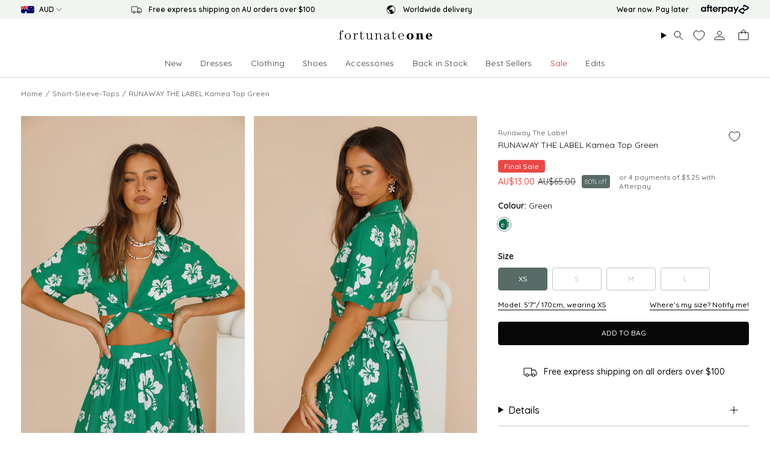

--- FILE ---
content_type: text/html; charset=utf-8
request_url: https://au.fortunateone.com/products/runaway-the-label-kamea-top-green?section_id=api-product-grid-item
body_size: 2318
content:
<div id="shopify-section-api-product-grid-item" class="shopify-section">

<div data-api-content>




 <div class="grid-item product-item  product-item--left product-item--outer-text product-item--has-quickbuy "
      id="product-item--api-product-grid-item-7232452853941"
      data-grid-item
      
      data-product-handle="runaway-the-label-kamea-top-green"
      data-available-sizes="xs,"
    >
      <div class="product-item__image double__image" data-product-image>
        <a class="product-link" href="/products/runaway-the-label-kamea-top-green" aria-label="RUNAWAY THE LABEL Kamea Top Green" data-product-link="/products/runaway-the-label-kamea-top-green"><div class="product-item__bg" data-product-image-default>
   

              
  
    
    
      <figure class="image-wrapper image-wrapper--cover lazy-image lazy-image--backfill is-loading" style="--aspect-ratio: 0.6666666666666666;" data-aos="img-in" 
    data-aos-delay="||itemAnimationDelay||"
    data-aos-duration="800"
    data-aos-anchor="||itemAnimationAnchor||"
    data-aos-easing="ease-out-quart"><img src="//au.fortunateone.com/cdn/shop/files/L4A3098_1651123581.jpg?crop=center&amp;format=webp&amp;height=1333&amp;v=1749113972&amp;width=889" alt="#60650" width="889" height="1333" loading="eager" srcset="//au.fortunateone.com/cdn/shop/files/L4A3098_1651123581.jpg?v=1749113972&amp;width=136 136w, //au.fortunateone.com/cdn/shop/files/L4A3098_1651123581.jpg?v=1749113972&amp;width=160 160w, //au.fortunateone.com/cdn/shop/files/L4A3098_1651123581.jpg?v=1749113972&amp;width=180 180w, //au.fortunateone.com/cdn/shop/files/L4A3098_1651123581.jpg?v=1749113972&amp;width=220 220w, //au.fortunateone.com/cdn/shop/files/L4A3098_1651123581.jpg?v=1749113972&amp;width=254 254w, //au.fortunateone.com/cdn/shop/files/L4A3098_1651123581.jpg?v=1749113972&amp;width=284 284w, //au.fortunateone.com/cdn/shop/files/L4A3098_1651123581.jpg?v=1749113972&amp;width=292 292w, //au.fortunateone.com/cdn/shop/files/L4A3098_1651123581.jpg?v=1749113972&amp;width=320 320w, //au.fortunateone.com/cdn/shop/files/L4A3098_1651123581.jpg?v=1749113972&amp;width=480 480w, //au.fortunateone.com/cdn/shop/files/L4A3098_1651123581.jpg?v=1749113972&amp;width=528 528w, //au.fortunateone.com/cdn/shop/files/L4A3098_1651123581.jpg?v=1749113972&amp;width=640 640w, //au.fortunateone.com/cdn/shop/files/L4A3098_1651123581.jpg?v=1749113972&amp;width=720 720w, //au.fortunateone.com/cdn/shop/files/L4A3098_1651123581.jpg?v=1749113972&amp;width=889 889w" sizes="100vw" fetchpriority="high">
</figure>

    
  

&nbsp;</div><hover-images class="product-item__bg__under">
                <div class="product-item__bg__slider" data-hover-slider><div class="product-item__bg__slide"
    data-hover-slide-touch
    data-image-front="2"
  ><figure class="image-wrapper image-wrapper--cover lazy-image lazy-image--backfill is-loading" style="--aspect-ratio: 0.6666666666666666;"><img src="//au.fortunateone.com/cdn/shop/files/L4A3098_1651123581.jpg?crop=center&amp;format=webp&amp;height=1333&amp;v=1749113972&amp;width=889" alt="#60650" width="889" height="1333" loading="eager" srcset="//au.fortunateone.com/cdn/shop/files/L4A3098_1651123581.jpg?v=1749113972&amp;width=136 136w, //au.fortunateone.com/cdn/shop/files/L4A3098_1651123581.jpg?v=1749113972&amp;width=160 160w, //au.fortunateone.com/cdn/shop/files/L4A3098_1651123581.jpg?v=1749113972&amp;width=180 180w, //au.fortunateone.com/cdn/shop/files/L4A3098_1651123581.jpg?v=1749113972&amp;width=220 220w, //au.fortunateone.com/cdn/shop/files/L4A3098_1651123581.jpg?v=1749113972&amp;width=254 254w, //au.fortunateone.com/cdn/shop/files/L4A3098_1651123581.jpg?v=1749113972&amp;width=284 284w, //au.fortunateone.com/cdn/shop/files/L4A3098_1651123581.jpg?v=1749113972&amp;width=292 292w, //au.fortunateone.com/cdn/shop/files/L4A3098_1651123581.jpg?v=1749113972&amp;width=320 320w, //au.fortunateone.com/cdn/shop/files/L4A3098_1651123581.jpg?v=1749113972&amp;width=480 480w, //au.fortunateone.com/cdn/shop/files/L4A3098_1651123581.jpg?v=1749113972&amp;width=528 528w, //au.fortunateone.com/cdn/shop/files/L4A3098_1651123581.jpg?v=1749113972&amp;width=640 640w, //au.fortunateone.com/cdn/shop/files/L4A3098_1651123581.jpg?v=1749113972&amp;width=720 720w, //au.fortunateone.com/cdn/shop/files/L4A3098_1651123581.jpg?v=1749113972&amp;width=889 889w" sizes="100vw" fetchpriority="high">
</figure>
</div><div class="product-item__bg__slide"
      data-hover-slide
      data-hover-slide-touch
    ><figure class="image-wrapper image-wrapper--cover lazy-image lazy-image--backfill is-loading" style="--aspect-ratio: 0.6666666666666666;"><img src="//au.fortunateone.com/cdn/shop/files/L4A3091_1651123581.jpg?crop=center&amp;format=webp&amp;height=1333&amp;v=1749113972&amp;width=889" alt="#60649" width="889" height="1333" loading="lazy" srcset="//au.fortunateone.com/cdn/shop/files/L4A3091_1651123581.jpg?v=1749113972&amp;width=136 136w, //au.fortunateone.com/cdn/shop/files/L4A3091_1651123581.jpg?v=1749113972&amp;width=160 160w, //au.fortunateone.com/cdn/shop/files/L4A3091_1651123581.jpg?v=1749113972&amp;width=180 180w, //au.fortunateone.com/cdn/shop/files/L4A3091_1651123581.jpg?v=1749113972&amp;width=220 220w, //au.fortunateone.com/cdn/shop/files/L4A3091_1651123581.jpg?v=1749113972&amp;width=254 254w, //au.fortunateone.com/cdn/shop/files/L4A3091_1651123581.jpg?v=1749113972&amp;width=284 284w, //au.fortunateone.com/cdn/shop/files/L4A3091_1651123581.jpg?v=1749113972&amp;width=292 292w, //au.fortunateone.com/cdn/shop/files/L4A3091_1651123581.jpg?v=1749113972&amp;width=320 320w, //au.fortunateone.com/cdn/shop/files/L4A3091_1651123581.jpg?v=1749113972&amp;width=480 480w, //au.fortunateone.com/cdn/shop/files/L4A3091_1651123581.jpg?v=1749113972&amp;width=528 528w, //au.fortunateone.com/cdn/shop/files/L4A3091_1651123581.jpg?v=1749113972&amp;width=640 640w, //au.fortunateone.com/cdn/shop/files/L4A3091_1651123581.jpg?v=1749113972&amp;width=720 720w, //au.fortunateone.com/cdn/shop/files/L4A3091_1651123581.jpg?v=1749113972&amp;width=889 889w" sizes="100vw" fetchpriority="auto">
</figure>
</div><div class="product-item__bg__slide"
      data-hover-slide
      data-hover-slide-touch
    ><figure class="image-wrapper image-wrapper--cover lazy-image lazy-image--backfill is-loading" style="--aspect-ratio: 0.6666666666666666;"><img src="//au.fortunateone.com/cdn/shop/files/L4A3067_1651123581.jpg?crop=center&amp;format=webp&amp;height=1333&amp;v=1749113972&amp;width=889" alt="#60647" width="889" height="1333" loading="lazy" srcset="//au.fortunateone.com/cdn/shop/files/L4A3067_1651123581.jpg?v=1749113972&amp;width=136 136w, //au.fortunateone.com/cdn/shop/files/L4A3067_1651123581.jpg?v=1749113972&amp;width=160 160w, //au.fortunateone.com/cdn/shop/files/L4A3067_1651123581.jpg?v=1749113972&amp;width=180 180w, //au.fortunateone.com/cdn/shop/files/L4A3067_1651123581.jpg?v=1749113972&amp;width=220 220w, //au.fortunateone.com/cdn/shop/files/L4A3067_1651123581.jpg?v=1749113972&amp;width=254 254w, //au.fortunateone.com/cdn/shop/files/L4A3067_1651123581.jpg?v=1749113972&amp;width=284 284w, //au.fortunateone.com/cdn/shop/files/L4A3067_1651123581.jpg?v=1749113972&amp;width=292 292w, //au.fortunateone.com/cdn/shop/files/L4A3067_1651123581.jpg?v=1749113972&amp;width=320 320w, //au.fortunateone.com/cdn/shop/files/L4A3067_1651123581.jpg?v=1749113972&amp;width=480 480w, //au.fortunateone.com/cdn/shop/files/L4A3067_1651123581.jpg?v=1749113972&amp;width=528 528w, //au.fortunateone.com/cdn/shop/files/L4A3067_1651123581.jpg?v=1749113972&amp;width=640 640w, //au.fortunateone.com/cdn/shop/files/L4A3067_1651123581.jpg?v=1749113972&amp;width=720 720w, //au.fortunateone.com/cdn/shop/files/L4A3067_1651123581.jpg?v=1749113972&amp;width=889 889w" sizes="100vw" fetchpriority="auto">
</figure>
</div></div>
              </hover-images></a>

        <div class="custom_quick_add">
            <button class="quick-add__button mobile_only mobile_cart_button"
              type="button"
              aria-label="Quick add"
            >
              <span class="btn__text">Quick add
</span>
              <span class="btn__plus"></span>
              <span class="btn__added">&nbsp;</span>
              <span class="btn__loader">
                <svg height="18" width="18" class="svg-loader">
                  <circle r="7" cx="9" cy="9" />
                  <circle stroke-dasharray="87.96459430051421 87.96459430051421" r="7" cx="9" cy="9" />
                </svg>
              </span>
            </button>
          </div>    

      <quick-add-product class="quick_add_message">
        <div class="quick-add__holder" data-quick-add-holder="7232452853941"><div class="custom_quick_add">
            <button class="quick-add__button mobile_only"
              type="button"
              aria-label="Quick add"
              data-quick-add-btn
              data-quick-add-modal-handle="runaway-the-label-kamea-top-green"
            >
              <span class="btn__text">Quick add
</span>
              <span class="btn__plus"></span>
              <span class="btn__added">&nbsp;</span>
              <span class="btn__loader">
                <svg height="18" width="18" class="svg-loader">
                  <circle r="7" cx="9" cy="9" />
                  <circle stroke-dasharray="87.96459430051421 87.96459430051421" r="7" cx="9" cy="9" />
                </svg>
              </span>
            </button>

            
              <div class="quick-add__button on_mobile_click">
                <form method="post" action="/cart/add" id="product-form-upsell-api-product-upsell-api-product-grid-item_7232452853941" accept-charset="UTF-8" class="product-form" enctype="multipart/form-data" data-product-form="">
                  <input type="hidden" name="form_type" value="product">
                  <input type="hidden" name="utf8" value="✓">

                  <div class="product__form__errors" data-cart-errors-container=""></div>

                    <p class="btn__text_custom">Quick add to bag</p>
                    <div class="radio__buttons" data-variant-buttons>
                      
                        <span class="radio__button ">
                          <input 
                            type="radio" 
                            name="id" 
                            value="42085498880181" 
                            class="product-size-radio" 
                            id="size_option_api-product-grid-item_7232452853941_42085498880181"
                            >
                          <label for="size_option_api-product-grid-item_7232452853941_42085498880181">
                            <span class="option-title">XS</span>
                          </label>
                        </span>
                      
                        <span class="radio__button not_available">
                          <input 
                            type="radio" 
                            name="id" 
                            value="42085498912949" 
                            class="product-size-radio" 
                            id="size_option_api-product-grid-item_7232452853941_42085498912949"
                            disabled>
                          <label for="size_option_api-product-grid-item_7232452853941_42085498912949">
                            <span class="option-title">S</span>
                          </label>
                        </span>
                      
                        <span class="radio__button not_available">
                          <input 
                            type="radio" 
                            name="id" 
                            value="42085498945717" 
                            class="product-size-radio" 
                            id="size_option_api-product-grid-item_7232452853941_42085498945717"
                            disabled>
                          <label for="size_option_api-product-grid-item_7232452853941_42085498945717">
                            <span class="option-title">M</span>
                          </label>
                        </span>
                      
                        <span class="radio__button not_available">
                          <input 
                            type="radio" 
                            name="id" 
                            value="42085498978485" 
                            class="product-size-radio" 
                            id="size_option_api-product-grid-item_7232452853941_42085498978485"
                            disabled>
                          <label for="size_option_api-product-grid-item_7232452853941_42085498978485">
                            <span class="option-title">L</span>
                          </label>
                        </span>
                      
                    </div>
                  
                  <input type="hidden" name="properties[_Sale_Price]" value="13.00">
                  <input type="hidden" name="properties[_Original_Price]" value="65.00">

                  <div class="product__submit__buttons hidden">
                    <div class="product__submit__item">
                      <input type="hidden" name="quantity" value="1">

                      <button type="submit" name="add" id="AddToCart--api-product-upsell-api-product-grid-item_7232452853941" class="btn btn--primary btn--solid" data-add-to-cart="">
                        <span class="btn__text" data-add-to-cart-text="">Add to Bag</span>
                        <span class="btn__added">&nbsp;</span>

                        <span class="btn__loader">
                          <svg height="18" width="18" class=" svg-loader">
                            <circle r="7" cx="9" cy="9"></circle>
                            <circle stroke-dasharray="87.96459430051421 87.96459430051421" r="7" cx="9" cy="9"></circle>
                          </svg>
                        </span>
                      </button>
                    </div> 
                  </div>

                  <input type="hidden" name="product-id" value="7232452853941">
                  <input type="hidden" name="section-id" value="api-product-upsell">
                </form>
                
              </div>  
            </div>


<template data-quick-add-modal-template>
  <dialog class="drawer product-quick-add" data-product-id="7232452853941" data-section-id="api-product-grid-item-7232452853941" inert data-quick-add-modal data-scroll-lock-required>
    <form method="dialog">
      <button class="visually-hidden no-js" aria-label="Close"></button>
    </form>

    <div class="drawer__inner product-quick-add__content" data-product-upsell-container data-scroll-lock-scrollable style="--swatch-size: var(--swatch-size-product)">
      <div class="product-quick-add__close-outer">
        <button class="product-quick-add__close drawer__close" aria-label="Close" data-quick-add-modal-close autofocus><svg aria-hidden="true" focusable="false" role="presentation" class="icon icon-cancel" viewBox="0 0 24 24"><path d="M6.758 17.243 12.001 12m5.243-5.243L12 12m0 0L6.758 6.757M12.001 12l5.243 5.243" stroke="currentColor" stroke-linecap="round" stroke-linejoin="round"/></svg></button>
      </div>

      <div class="product-quick-add__inner" data-product-upsell-ajax></div>
      
      <div class="loader loader--top"><div class="loader-indeterminate"></div></div>
    </div>
  </dialog>
</template></div>
        <div class="cart-success-message"><div><svg aria-hidden="true" focusable="false" role="presentation" class="icon icon-check" viewBox="0 0 24 24"><path d="m5 13 4 4L19 7" stroke="#000" stroke-linecap="round" stroke-linejoin="round"/></svg>Added to bag</div></div>
      </quick-add-product>
      </div>

      <div class="product-information"
        style="--swatch-size: var(--swatch-size-filters);"
        data-product-information>
        <div class="product-item__info">
          <a class="product-link" href="/products/runaway-the-label-kamea-top-green" data-product-link="/products/runaway-the-label-kamea-top-green"><p class="product-item__vendor">runaway the label            
                
              
              </p><p class="product-item__title">RUNAWAY THE LABEL Kamea Top Green</p>

            <div class="product-item__price__holder"><div class="product-item__price" data-product-price>
                
<span class="price sale">
                    
                      <span class="new-price">
                        
AU$13.00
</span>
                      
                        <span class="old-price">AU$65.00</span>
                      
                    
                  </span>
                       
                  
              
                  
                  
                  
                  

                  <span class="product__price--off sale_off">
                    <span data-price-off-amount>80 %</span>
                    off
                  </span>   
              

              </div>
            </div>
          </a>
<div class="product-item__swatches__holder custom_siblings_grid">
              








  

  

  

  

  

  

  

  

  

  

  

  
    
    

<div class="custom_swatches product__block product__siblings block-padding"
    
    
    >
    <input type="hidden" form="" name="properties[Colour]" value="">

    <fieldset>
      <div class="radio__fieldset radio__fieldset--swatches">
          <legend class="radio__legend">
            <span class="radio__legend__label">
              <span class="radio__legend__option-name">Colour: <span class="current_sibs">green</span></span></span>
          </legend>
          <div class="radio__buttons custom_radio__buttons">
            
              
<radio-swatch data-handle="runaway-the-label-kamea-top-green" data-available=""
                  class="sibling_swatch swatches swatch__button swatch__button--circle swatch-runaway-the-label-kamea-top-green  sibling__link--current" 
                  style="--swatch: url(//assets.fortunateone.com/samples/8085.webp)">
                    <a href="/products/runaway-the-label-kamea-top-green" class="sibling__link sibling__link--current">
                      
                      <span class="visually-hidden">runaway-the-label-kamea-top-green</span>
                    </a>
                </radio-swatch>

            
          </div>
      </div>
    </fieldset>
</div>

            </div></div>
      </div>
    </div></div></div>

--- FILE ---
content_type: text/css
request_url: https://au.fortunateone.com/cdn/shop/t/210/assets/customstyles.css?v=157145408442962149961768523355
body_size: 16957
content:
/** Shopify CDN: Minification failed

Line 259:50 Unexpected "{"

**/
@font-face {
  font-family: 'ITC Century Std';
  src: url('//au.fortunateone.com/cdn/shop/t/210/assets/CenturyStd-Bold.woff2?v=108241865769269276411764733616') format('woff2'),
       url('//au.fortunateone.com/cdn/shop/t/210/assets/CenturyStd-Bold.woff?v=31959377183854035741764733616') format('woff');
  font-weight: bold;
  font-style: normal;
  font-display: swap;
}

@font-face {
  font-family: 'ITC Century Std';
  src: url('//au.fortunateone.com/cdn/shop/t/210/assets/CenturyStd-Book.woff2?v=157445978761534099961764733617') format('woff2'),
       url('//au.fortunateone.com/cdn/shop/t/210/assets/CenturyStd-Book.woff?v=108054303545260960731764733616') format('woff');
  font-weight: normal;
  font-style: normal;
  font-display: swap;
}

@font-face {
  font-family: 'ITC Century Std';
  src: url('//au.fortunateone.com/cdn/shop/t/210/assets/CenturyStd-Light.woff2?v=17746931059790783161764733614') format('woff2'),
       url('//au.fortunateone.com/cdn/shop/t/210/assets/CenturyStd-Light.woff?v=46708228465605850601764733617') format('woff');
  font-weight: 300;
  font-style: normal;
  font-display: swap;
}


:root {
    --LAYOUT-GUTTER: 12px;
    --LAYOUT-OUTER: 35px;
    --FONT-STACK-HEADING: 'ITC Century Std', serif; 
    --FONT-STACK-BODY: Quicksand, sans-serif; 
    --overlay-bg-2: linear-gradient(94deg, rgba(0, 0, 0, 1) 0%, rgba(0, 0, 0, 0) 100%);
    --DRAWER-WIDTH: 480px;
    --progress-value: #586B66;
    --progress-bg: #F0F6EF;
    --neutral-level-1: #EBEBEB;
    --neutral-level-2: #DFDFDF;
    --neutral-level-3: #737373;
    --neutral-level-4: #3D3D3D;
    --neutral-level-5: #070707;
    --enchanted-level-4: #586B66;
    --enchanted-level-3: #91AC93;
    --enchanted-level-2: #CFDEC6;
    --enchanted-level-1: #F0F6EF;
    --font-size-12: 12px;
    --font-size-14: 14px;
    --font-8: 40px;
    --font-4: 18px;     
    --font-5: 20px; 
    --font-6: 24px;
    --font-1-1: 10px;
    --COLOR-BORDER: #C4C4C4;
    --ICON-ADD-BAG: url(//au.fortunateone.com/cdn/shop/t/210/assets/Icons-bag.svg?v=52966147395746635501764733615);
    --BTN-FONT-SIZE: 12px;
    --color-light-green: #F0F6EF;
    --FONT-WEIGHT-BODY-BOLD: 600;
    --TEXT-BTN-BG-BLACK-BRIGHTER: #2f4741;
    --COLOR-BORDER-HAIRLINE: #DFDFDF;
    --swatch-size-filters: 18px;
    --swatch-default: #586B66;
    --COLOR-MENU-LINK:  #3D3D3D;
    --RADIUS: 4px; 
    --underlay-bg: rgba(0, 0, 0, .4);
    --ICON-ZOOM-IN: url(//au.fortunateone.com/cdn/shop/t/210/assets/zoom-cursor.svg?v=184059071498524032921764733616);
    --LETTER-SPACING-BODY: 0; 
}

@media only screen and (min-width: 1400px) {
  :root {
    --content-max: 1086px;
  }
}

@media only screen and (max-width: 749px) {
  :root {
    --font-2: 14px;
    --font-3: 16px;
    --font-size-14: 16px;
    --font-size-12: 14px;
    --BTN-FONT-SIZE: 16px;
    --font-1: 12px;
  }

}

.sidebar__item .swatch__button--circle {
  margin: 0;
}
.swatches {
  --blue: #b7cafa;
  --pink: #e6c6cc;
  --gold-bronze: url('https://au.fortunateone.com/cdn/shop/files/bronze.jpg?14056');
  --multipattern: url('https://au.fortunateone.com/cdn/shop/files/Multipattern_Swatch.jpg?14056');
  --green: #dceac7;
  --purple: #c9bcdf;
  --silver: url('https://au.fortunateone.com/cdn/shop/files/silver.jpg?14056');
  --denim: url('https://au.fortunateone.com/cdn/shop/files/denim.jpg?14056');
  --red: #c64646;
  --nude: #edceb2;
  --orange: #f79b58;
  --beige: #f7ebe0;
  --brown: #866c53;
  --yellow: #f5f1af;
  --gray: #e1e1e1;
}


.swatch-color_gold-bronze {
  --swatch: var(--gold-bronze);
}

.swatch-color_silver {
  --swatch: var(--silver);
}

.swatch-color_denim {
  --swatch: var(--denim);
}


body {
  letter-spacing: 0;
}

.body-size-6 {
  line-height: 1.1;
}

.body-size-2 {
  font-size: var(--font-2);
}

.semibold {
  font-weight: 600;
}

p, .p {
    margin: 1.5em 0;
}

.navlink--toplevel {
    --link-padding: 18px;
}

.navlink--toplevel .navtext {
  font-weight: 400;
  letter-spacing: .2px;
}

.heading_font {
  font-family: var(--FONT-STACK-HEADING)!Important;
}

.hero__subheading {
  text-transform: capitalize;
  letter-spacing: 0;
  font-weight: 600;
}

h1, h2 {
  letter-spacing: 1px;
}

.hero__content .body-size-2 .rte h1,
.hero__content .body-size-2 .rte h2 {
  font-size: calc(var(--font-4));
}

h4, .h4 {
  font-size: var(--font-6); 
}

h3, .h3 {
  font-size: var(--font-6); 
}

.heading-size-8 { 
  font-size: calc(var(--font-8));
}

.heading-size-4,
.related__products .tabs__head .tab-link,
.subheading-size-4,
.modal__title,
.modal--default .modal__title,
.customer-register .page__heading,
.account--login .page__heading  {
  font-size: calc(var(--font-4));
  font-family: var(--FONT-STACK-BODY);
  letter-spacing: .5px;
  line-height: 26px;
  font-weight: 600;
}

.related__products .tabs__head .tabs {
  padding-top: 15px;
}


.heading-size-3 {
   font-size: calc(var(--font-3));
   font-family: var(--FONT-STACK-BODY);
}

.heading-size-5 {
  font-size: calc(var(--font-5));
}

.heading-size-2 {
  font-size: calc(var(--font-2));
  line-height: 22px;
}

@media only screen and (max-width: 749px) {
  :root {
    --font-8: 24px;
    --font-6: 18px;
  }
}

.btn, .shopify-payment-button .shopify-payment-button__button--unbranded, #challenge .shopify-challenge__button {
  text-transform: uppercase;
}

.wrapper--narrow {
  max-width: 960px;
}

.show__mobile {
  display: none;
}

@media only screen and (max-width: 749px) {
  .show__mobile {
    display: block; 
  }

  .show__desktop {
    display: none!important;
  }
}

.uppercase {
  text-transform: uppercase;
}

.capitalize {
  text-transform: capitalize;
}

.btn--primary.btn--solid:hover, 
.shopify-payment-button__button--unbranded:hover, {
  --btn-bg: var(--primary-hover);
  --btn-bg-hover: var(--primary-hover);
}

.btn--solid:hover:after, .shopify-payment-button__button--unbranded:hover:after {
  background-color: var(--primary-hover);
}

/* Header */

.logo__img.lazy-image img,
.header__wrapper,
.header__desktop,
.main-content>.shopify-section:first-of-type .lazy-image img {
  transition: unset;
}

.header__wrapper {
  transition: transform 0.4s ease-in-out, opacity 0.4s ease-in-out;
}

.header--hidden {
  transform: translateY(-100%);
  opacity: 0;
  z-index: 0;
}


.site-header-title {
  margin: 0 auto;
}

.has-first-section-overlay-header .header__wrapper[data-header-transparent] header:before{
  opacity: 0;
}

.header__wrapper[data-header-transparent] header:before{
  opacity: .3;
}

@media only screen and (min-width: 750px) {
    .header__mobile__button .navlink:not(.navlink--toplevel), .header__desktop__button .navlink:not(.navlink--toplevel) {
        padding-left: 8px;
        padding-right: 8px;
    }
    .grandparent .dropdown__family {
      padding-left: 20px;
      padding-right: 20px;
    }

    .kids-1.images-2.grandparent .header__grandparent__links .dropdown__family {
      max-width: 271px;
    }

    .kids-1.images-2.grandparent .header__dropdown__wrapper {
      max-width: calc((860px + (var(--outer)*2)) - 16%);
    }

    .kids-1.images-2.grandparent .header__grandparent__links {
      flex: 1;
    }

    .kids-1.images-2 a[data-tite="hidden"][href="/"], 
    .kids-1.images-2 a[data-tite="blank"][href="/"], 
    .kids-1.images-2 a[data-stagger-first][href="/"] {
        pointer-events: none;
        min-height: 0;
        margin: 0 !important;
        padding: 0 !important;
    }

    .kids-1.images-2 a[data-tite="hidden"][href="/"], 
    .kids-1.images-2 a[data-tite="blank"][href="/"], 
    .kids-1.images-2 a[data-stagger-first][href="/"] {
        pointer-events: none;
        min-height: 0;
        padding: 0 !important;
        margin: 0 0 10px !important;
    }

} 

.grandparent .header__dropdown__wrapper {
    max-width: calc(860px + (var(--outer)*2));
    margin: 0 auto;
}

.header-sections .multicolumn .popout-header {
  margin-left: 0;
}

.header-sections .multicolumn .popout-header .popout-list {
  bottom: auto;
  top: 100%;
  z-index: 9999;
  background-color: #f0f6ef;
  margin-left: -5px;
  padding: 0 5px;
  min-height: auto;
  border-radius: 4px;
}

.header-sections .localization_custom .popout-list .popout-list__option {
  min-width: auto;
}

.announcement__wrapper *,
.toolbar__inner *,
.header-sections .multicolumn * {
  font-size: var(--font-size-12);
  font-family: var(--FONT-STACK-BODY);
  margin-top: 0;
  font-weight: 600;
  align-items: center;
}

.header-sections .multicolumn .icon__animated  {
  margin-bottom: 0;
  margin-right: 10px;
}

.popout-list__option:hover {
    background-color: transparent;
}

.header-sections .multicolumn .grid-item {
  padding: 0 var(--outer) 0 0;
}

.header-sections .multicolumn .grid-item:last-child {
  padding-right: 0;
}

@media only screen and (max-width: 1200px) {
  .header-sections .multicolumn .grid-item {
    padding: 0;
  }
}

.header-sections .multicolumn .grid-item:last-child .column__icon {
  flex-direction: row-reverse;
  justify-content: flex-start;
  text-align: right;
}

.header-sections .multicolumn .grid-item:last-child .column__icon .icon__animated {
  margin-right: 0;
  margin-left: 20px;
} 

.header-sections .multicolumn .popout__flag {
  width: 22px;
  height: 12px;
}

.header-sections .multicolumn {
  align-items: center;
  margin: 0;
}

.icon-globe {
  fill: currentcolor;
  stroke-width: 0;
}

.hero__content_outside .hero__content .hero__description {
  margin-bottom: 0;
  font-size: var(--font-size-14);
} 

.header__dropdown__image .hero__content_outside .hero__content {
    padding: 10px 0;
}

.dropdown__family .navtext {
  font-size: var(--font-size-12);
}

.menu__item.grandparent .navlink--grandchild {
  margin-bottom: 7px;
}

.grandparent .navlink--child {
  margin-bottom: 10px;
}

.grandparent .menu__blocks.with_headings{
  align-items: flex-end;
}

.grandparent .with_headings .with_headings_heading {
  margin-top: 15px;
  margin-bottom: 10px;
}

.grandparent .with_headings .with_headings_heading,
.menu__item.grandparent .dropdown__family .navlink--child .navtext {
  font-size: var(--font-size-14);
  font-weight: 700;
} 

.navlink--toplevel {
    --link-padding: 15px 15px 10px 15px;
}

.navlink--toplevel .navtext:after {
  display: none;
}


[data-tite="hidden"],
[data-tite="blank"], 
[data-stagger-first][data-tite="blank"],
[data-stagger-first][data-tite="hidden"] {
  pointer-events: none;
  min-height: 26px;
}

[data-tite="hidden"] > span,
[data-tite="blank"] > span {
  display: none;
  visibility: hidden;
}

#toggleButtonPlay {
  display: none;
}

.search-popdown {
  margin-top: -31px;
}

@media screen and (max-width: 812px) {
  .search-popdown {
    padding-top: 31px;
    padding-bottom: 30px;
  }

  .header__mobile__button .navlink:not(.navlink--toplevel), 
  .header__desktop__button .navlink:not(.navlink--toplevel) {
    padding: 5px 5px;
  }

  .navlink .icon {
    --icon-size: 32px;
  }
}

.header__mobile__right, 
.header__mobile__right .header__mobile__button {
  transform-style: unset;
  -webkit-backface-visibility: unset;
    backface-visibility: unset;
}

.header__mobile {
  grid-template-columns: repeat(2, 1fr);
}

.header__mobile__hamburger:not(.is-active) .icon-cancel,
.header__mobile__hamburger.is-active .icon-menu,
#header-menu .sliderow:not(.toggle-open) .icon-minus,
#header-menu .sliderow.toggle-open .icon-plus{
  display: none;
}

.header__mobile__hamburger:not(.is-active) .icon-menu,
.header__mobile__hamburger.is-active .icon-cancel,
#header-menu .sliderow:not(.toggle-open) .icon-plus,
#header-menu .sliderow.toggle-open .icon-minus {
  display: block;
}

#header-menu.drawer--header * {
  font-size: 16px;
  color: var(--neutral-level-4);
  line-height: 1;
  font-weight: 700;
}

#header-menu.drawer--header .mobile__menu__dropdown  *,
#header-menu.drawer--header .sliderule__wrapper--secondary *,
#header-menu.drawer--header .drawer__menu > .sliderule__wrapper * {
  font-size: 14px;
  font-weight: 400;
}

#header-menu.drawer--header .sliderow__title--highlight,
#header-menu.drawer--header .sliderow__title--highlight * {
  color: var(--highlight);
}

#header-menu.drawer--header.open {
  position: absolute;
  display: block;
  top: 51px;
  width: 100vw;
  height: 100vh;
  z-index: 9000;
}

@media screen and (min-width: 671px) {
  #header-menu.drawer--header.open,
  #header-menu.drawer--header {
    display: none;
  }
}

#header-menu.drawer--header.open .drawer__body {
  padding-bottom: 50px;
}

body.mobile-nav-open:has(.main-content>.shopify-section.section-overlay-header:first-of-type) [data-header-transparent]:not(.meganav--visible):not(.js__header__stuck),
.mobile-nav-open .header__wrapper,
.mobile-nav-open .header__mobile,
 body.mobile-nav-open:has(.main-content>.shopify-section.section-overlay-header:first-of-type) [data-header-transparent]:not(.meganav--visible):not(.js__header__stuck) .header__mobile  {
  --bg: var(--COLOR-MENU-BG);
    --text: #000;
    --link: var(--COLOR-MENU-LINK);
    --link-hover: var(--COLOR-MENU-LINK-HOVER);
    --text-dark: var(--COLOR-MENU-LINK);
    --text-light: var(--COLOR-MENU-LINK);
    --text-transparent: var(--COLOR-MENU-TRANSPARENT);
    --text-transparent-hover: var(--COLOR-MENU-TRANSPARENT-HOVER);
    --highlight: var(--text);
}

.mobile-nav-open .theme__header:after {
  opacity: 1;
  visibility: visible;
}

body.mobile-nav-open:has(.main-content>.shopify-section.section-overlay-header:first-of-type) [data-header-transparent]:not(.meganav--visible):not(.js__header__stuck) .header__logo--has-transparent .logo__img--transparent{
  opacity: 0;
}

body.mobile-nav-open:has(.main-content>.shopify-section.section-overlay-header:first-of-type) [data-header-transparent]:not(.meganav--visible):not(.js__header__stuck) .header__logo--has-transparent .logo__img--color{
  opacity: 1;
}

body.mobile-nav-open {
  overflow: hidden;
}

.js__header__stuck .is-open .search-popdown {
  padding-top: 40px;
}

#header-menu.drawer--header.open .drawer__inner {
  position: relative;
  width: 100%;
  display: block;
  left: 0;
  right: auto;
  visibility: visible;
  box-shadow: unset;
  max-width: 100%;
  padding-bottom: 50px;
}

#header-menu .sliderow sliderow--back {
  display: none;
}

#header-menu .mobile__menu__dropdown {
  display: none; 
  height: 0;
  opacity: 0;
  overflow: hidden;
  transition: height 0.4s ease, opacity 0.4s ease;
}

#header-menu .mobile__menu__dropdown.sub-open,
#header-menu .mobile__menu__dropdown.sub-open .sliderow__links .mobile__menu__dropdown {
  display: block; 
  height: auto; 
}

#header-menu .sliderow {
  opacity: 1;
  display: block;
  width: 100%;
  visibility: visible;
  max-height: max-content;
  transition: unset;
  animation-delay: unset;
  animation-name: unset;
  min-height: auto;
}

#header-menu .drawer__main-menu > .sliderule__wrapper > button > .sliderow__title,
#header-menu .drawer__main-menu > .sliderule__wrapper > .sliderow > .sliderow__title {
  border-top: 1px solid var(--neutral-level-2);
}

#header-menu .sliderule__panel,
#header-menu .sliderow__links .mobile__menu__dropdown {
  position: relative;
  overflow: hidden;
  opacity: 1;
  padding-left: 20px;
}

#header-menu .sliderule__wrapper .mobile__menu__dropdown .mobile__menu__dropdown .sliderow__links  {
  margin-left: -20px;
}

#header-menu .sliderule__wrapper .mobile__menu__dropdown .mobile__menu__dropdown .sliderow {
  padding-left: 0;
}

#header-menu .sliderow__links {
    padding-top: 0;
}

#header-menu .sliderule-grid {
  display: none;
  visibility: hidden;
  opacity: 0;
}

.sliderule__chevron--left .icon, 
.sliderule__chevron--right .icon {
  width: 20px;
}

#header-menu .sliderule__panel .sliderow__title {
  min-height: 40px;
}

#header-menu .sliderow__links .sliderule__wrapper .sliderule__chevron--right {
  display: none;
}

#header-menu .sliderow__links .sliderule__wrapper > button,
#header-menu .sliderow__links .sliderule__wrapper > button *,
#header-menu .sliderow__links .sliderule__wrapper > .second-level-menu *,
#header-menu .sliderow__links .sliderule__wrapper > a.sliderow,
#header-menu .sliderow__links .sliderule__wrapper > a.sliderow > span.sliderow__title{
  border: 0;
  font-size: 14px;
  font-weight: 700;
  padding-left: 0;
}

#header-menu .sliderule__wrapper--secondary .sliderow, 
#header-menu .sliderule__wrapper--secondary .sliderow__title {
    height: auto;
}

main-search .search-submit svg{
  width: 14px
}

main-search .search-box {
  padding-left: 10px;
}

main-search .input-holder {
  border-radius: 4px;
  border: 1px solid var(--neutral-level-3);
}

main-search .search-submit {
  padding-left: 10px;
}

.search-page .search-form input[type=search] {
  font-size: 14px;
}

/* Hide the first grid-item on mobile */
@media screen and (max-width: 960px) {
  .header-sections .grid-item:nth-child(1) {
    display: none;
  }

  .header-sections .wrapper--full-padded {
    display: flex;
    justify-content: space-evenly;
  }

  .header-sections .grid-item .column__content {
    flex: unset;
  }

  .header-sections .multicolumn .grid-item {
    width: 100%;
    margin-right: 0;
  }

  .header-sections .multicolumn .column__icon {
    justify-content: center;
  }

  .header-sections .grid-item:nth-child(1) {
    display: none;
  }

  .header-sections .grid.multicolumn {
    display: flex;
    overflow: hidden;
    width: 100%;
    padding: 0;
    flex-flow: unset;
    margin-right: 0;
  }

  /* Individual grid items */
  .header-sections .grid-item {
    min-width: 100%; /* Full width for each slide */
    transition: transform 0.5s ease;
  }

  #toggleButtonPlay {
    display: block;
    width: 18px;
    position: relative;
    z-index: 2;
    padding: 0; 
  } 

  .header-sections .multicolumn .grid-item:last-child .column__icon {
    justify-content: center;
    text-align: center;
  }
}      

.shopify-section-group-group-header.page-multicolumn { 
  position: relative;
  z-index: 9999;
}

html[data-scroll-locked] .shopify-section-group-group-header.page-multicolumn {
  z-index: 12;
}

.predictive-search__link {
  background-color: var(--enchanted-level-1);
  padding: 8px 8px;
  border-radius: 4px; 
  font-size: 12px;
  color: var(--neutral-level-4);
  display: inline-flex;
  align-items: center;
  gap: 8px;
}

.predictive-search__link.search_faq img {
  border: 1px solid;
  border-radius: 100%;
}

@media screen and (max-width: 812px) {
  #predictive-search-results,
  .predictive-search__column {
    padding-top: 15px;
  }

  .predictive-search__column .predictive-search__grid-item {
    transform: unset!important;
  } 

  .predictive-search__layout {
    display: flex;
    flex-direction: column-reverse;
  }

  .predictive-search__heading {
    margin-bottom: 0;
    padding-bottom: 0;
  }

  .predictive-search__heading_wrapper,
  .predictive-search__heading {
    padding-bottom: 20px;
    clear: both;
  }

  .predictive-search__group .predictive-search__item {
    width: 50%;
    float: left;
  }
}

.mobile_help span img {
   border: 1px solid;
   border-radius: 100%; 
}

.mobile_help span,
.account_mobile {
  display: flex;
  justify-content: flex-start;
  gap: 8px;
  align-items: center;
}

/* Home */
.slider-pagination {
   display: flex;
   justify-content: center;
   margin-top: 10px;
}

.slider-pagination button {
   background-color: #ddd;
   border: none;
   border-radius: 50%;
   width: 10px;
   height: 10px;
   margin: 0 5px;
   cursor: pointer;
}

.slider-pagination button.active {
   background-color: #333;
}

@media only screen and (min-width: 750px) {
  .grid--slider {
    --item-width: calc((100vw - var(--scrollbar-width) - var(--outer)* 5.621)* .28);
  }

  .with_stars.grid--slider {
    --item-width: calc((100vw - var(--scrollbar-width) - var(--outer)* 11.421)* .28);
  }  
}

@media only screen and (min-width: 990px) {
  .grid--slider {
    --item-width: calc((100vw - var(--scrollbar-width) - var(--outer)* 12.421)* .28);
  } 

  .with_stars.grid--slider {
    --item-width: calc((100vw - var(--scrollbar-width) - var(--outer)* 12.421)* .28);
  }  

  .with_stars.grid--slider .grid-item {
    margin-right: 25px;
  }  

  .with_stars.grid--slider {
    justify-content: center;
  }

}

@media only screen and (min-width: 1280px) {
  .grid--slider {
    --item-width: calc((100vw - var(--scrollbar-width) - var(--outer)* 13.921)* .28);
  }

  .with_stars.grid--slider {
    --item-width: calc((100vw - var(--scrollbar-width) - var(--outer)* 19.421)* .28);
  }

}

@media only screen and (min-width: 1441px) {
  .grid--slider {
    --item-width: calc((100vw - var(--scrollbar-width) - var(--outer)* 18.921)* .28);
  }

  .with_stars.grid--slider {
    --item-width: calc((100vw - var(--scrollbar-width) - var(--outer)* 24.921)* .28);
  }  

  .collection__products .grid {
    --columns: var(--COLUMNS-WIDESCREEN, 4);
  }
}

.with_stars.grid--slider .column__image {
  border-radius: 100%;
}

.star-rating {
  --star-percent: calc(var(--star-rating) / 5* 100%);
  display: inline-block;
  font-size: 1rem;
  font-family: Times;
  line-height: 1;
  margin-top: 7px;
}

.star-rating:before {
  content: "\2605\2605\2605\2605\2605";
  background: linear-gradient(90deg, var(--primary) var(--star-percent), #e1e1e1 var(--star-percent));
  -webkit-background-clip: text;
  -webkit-text-fill-color: transparent;
  font-size: 24px;
}

.with_stars .column__heading  {
  margin-top: 7px; 
}

.with_stars .btn--text,
.with_stars .btn--text span,
.with_stars .column__text {
  text-transform: none;
  font-size: var(--font-2);
}

.with_stars .column__btn {
  margin-top: 10px;
}

#Reviews--template--23539069485371__section_reviews_YHFeJY {
  padding: 0 var(--outer);
}

.image-overlay {
  background: var(--overlay-bg-2);
}

.brick__section  .image-overlay {
  --overlay-bg-2: linear-gradient(0deg, rgba(0, 0, 0, 1) 0%, rgba(0, 0, 0, 0) 25%);
}

.tabs-collections .tabs>li span {
  letter-spacing: .5px;
  text-transform: capitalize;
  font-size: 18px;
  line-height: 26px;
}


.radio__legend__label, 
.radio__fieldset__label {
  font-size: var(--font-2);
}

.product-item .product-item__vendor,
.product__block  .product__breadcrumbs *  {
  font-size: var(--font-size-12);
  color: var(--neutral-level-3);
  margin-bottom: 2px;
}

.product-item p.product-item__vendor {
    margin-top: 4px;
    text-transform: capitalize;
}

.product-item .product-item__title,
.product-item .price {
  color: var(--neutral-level-4);
  font-size: var(--font-size-14);
  line-height: 1.2;
  margin-bottom: 5px;
}

@media only screen and (max-width: 749px) {
  .product-item .product-item__title, .product-item .price {
    font-size: 12px;
  }

  .product-item .product-item__vendor, .product__block .product__breadcrumbs * {
    font-size: 10px;
  }

  .product-item .product-item__title, .product-item .price {
    font-size: 14px;
  }
}

.product-item .product-item__info {
  padding: 3px 0 0 0;
}

.index-tab-collections .tab-link {
  padding: 10px 0 18px;
  margin-right: -4px;
}

.tabs-collections .tabs>li span {
  padding: 18px 45px;
}

.tabs>li.current span {
  background-size: 100% 2px;
}

.tabs-collections .tabs>li:not(.current) span {
  padding: 18px 45px;
  background-size: 100% 1px;
  background-image: linear-gradient(to right,var(--neutral-level-1),var(--neutral-level-1));
}


@media only screen and (max-width: 749px) {
  .tabs-collections .tabs>li span {
    font-size: 14px;
    line-height: 22px;
    padding: 0px 45px 15px;
    display: block;
    text-align: center;
  }

  .tabs-collections .tabs>li:not(.current) span {
    padding: 0px 45px 15px;
  }

  .index-tab-collections .tab-link {
    width: 46.5vw;
    padding: 10px 0 0px;
  }

  .index-tab-collections ul:has(> li:nth-child(2)):not(:has(> li:nth-child(3))) + .tabs__arrow,
  .index-tab-collections ul:has(> li:nth-child(2)):not(:has(> li:nth-child(3))) + .tabs__arrow + .tabs__arrow {
      display: none; 
  }

}

.slider__arrows,
.fs-slider-next-button,
.fs-slider-prev-button {
  top: -38px;
  overflow: visible;
  opacity: 1;
  display: block !important;
  background: transparent;
  z-index: 1;
}

.slider__button--next,
.drawer--cart .flickity-prev-next-button.next,
.fs-slider-next-button {
  right: 45px;
}

.slider__button--prev,
.drawer--cart .flickity-prev-next-button.previous,
.fs-slider-prev-button {
  left: auto;
  right: calc(28px * 3.5);
}

.fs-slider-next-button,
.fs-slider-prev-button {
  width: 28px;
  height: 28px;
  min-width: auto;
  top: 0!important;
}

.fs-slider-next-button svg,
.fs-slider-prev-button svg {
  display: none;
}

.fs-slider-next-button:before,
.fs-slider-prev-button:before,
.carousel-container #prev-btn:before,
.carousel-container #next-btn:before  {
  content: "";
  position: absolute;
  top: 0;
  right: 0;
  bottom: 0;
  left: 0;
  margin: auto;
  width: var(--icon-size);
  height: var(--icon-size);
  background: var(--COLOR-TEXT);
  -webkit-mask-size: var(--icon-size);
  mask-size: var(--icon-size);
  -webkit-mask-repeat: no-repeat;
  mask-repeat: no-repeat;
  -webkit-mask-position: center center;
  mask-position: center center;
  max-width: 100%;
  max-height: 100%;
  border-radius: var(--RADIUS);
  background: #fff;
}

.fs-hidden:before {
  background:  #070707;
}

.fs-slider-container {
  padding-top: 48px;
  margin-top: -48px;
}

.slider__button:disabled,
.drawer--cart .flickity-button:disabled,
.fs-hidden {
  opacity: 1;
  visibility: visible;
  background-color: var(--neutral-level-1)!important;
  cursor: unset;
}

.product__block .fs-slider-next-button,
.product__block .fs-slider-prev-button {
  display: none!important;
}

.slider__button,
.drawer--cart .flickity-button,
.pswp[data-pswp-option-classes*=pswp-zoom-gallery] .pswp__button--arrow--right, 
.pswp[data-pswp-option-classes*=pswp-zoom-gallery] .pswp__button--arrow--left, 
.pswp-zoom-gallery .pswp__button--arrow--right, 
.pswp-zoom-gallery .pswp__button--arrow--left,
.fs-slider-next-button,
.fs-slider-prev-button,
.carousel-container #prev-btn,
.carousel-container #next-btn  {
  top: 0;
  box-shadow: unset;
  border-radius: 100%;
  background-color: var(--enchanted-level-4);
  color: #fff;
  --btn-size: 28px;
  --icon-size: 18px;
}

.slider__button:hover,
.drawer--cart .flickity-button:hover,
.fs-slider-next-button:hover,
.fs-slider-prev-button:hover,
.carousel-container #prev-btn:hover,
.carousel-container #next-btn:hover {
  background-color: #91AC93; 
}

.slider__button:not(:disabled):hover:before,
.drawer--cart .flickity-button:not(:disabled):hover:before,
.carousel-container #prev-btn:hover:before,
.carousel-container #next-btn:hover:before  {
  background: var(--COLOR-TEXT);
}

.slider__button:not(:disabled):before,
.drawer--cart .flickity-prev-next-button:not(:disabled):before {
  background: #fff;
}

.slider__button--prev:before,
.drawer--cart .flickity-prev-next-button.previous:before,
.fs-slider-prev-button:before,
.carousel-container #prev-btn:before {
  mask-image: url(//au.fortunateone.com/cdn/shop/t/210/assets/fortunate-chevron-left.svg?v=61010202017357997821764733615) 
}

.slider__button:after,
.drawer--cart .flickity-prev-next-button:after,
.carousel-container #next-btn:after,
.carousel-container #prev-btn:after
.fs-slider-next-button:after,
.fs-slider-prev-button:after {
  transform: unset;
  transition: unset;
}

.slider__button--next:before,
.drawer--cart .flickity-prev-next-button.next:before,
.fs-slider-next-button:before,
.carousel-container #next-btn:before {
  mask-image: url(//au.fortunateone.com/cdn/shop/t/210/assets/fortunate-chevron-right.svg?v=144723700473452137001764733615) 
}

@media (hover: hover) {
    .slider__button,
    .drawer--cart .flickity-prev-next-button,
    .carousel-container #prev-btn,
    .carousel-container #next-btn {
      opacity: 1;
    }

    .slider__button--prev,
    .slider__button--next,
    .drawer--cart .flickity-prev-next-button {
        transform: unset;
    }

    .slider__button--prev:after, 
    .slider__button--next:after,
    .drawer--cart .flickity-prev-next-button:after {
      transform: unset;
      transition: unset;
      width: 100%;
    }
}

[data-section-type="custom-content"] .hero__content {
  padding: 15px;
}

[data-section-type="custom-content"] .hero__content h3 {
  margin-bottom: 0;
  text-decoration: underline;
  text-underline-offset: 4px;
}

.grid__heading  {
  margin-bottom: 24px;
}


.grid-item.collection-item .collection-item__info {
  text-align: center;
  padding: 15px;
}

.grid__heading-holder {
  margin-bottom: 0;
  text-transform: capitalize;
}

.column__heading {
  font-weight: 600;
}

.column__heading.heading-size-6 {
  font-weight: 500;
  margin-bottom: 30px;
}

.column__icon  .icon__animated {
  margin-bottom: 13px;
}

@media only screen and (max-width: 1200px) {
  .template-index  .screen-height-full {
    min-height: calc(var(--full-screen) / 2);
  }
}

@media only screen and (max-width: 749px) {
  .template-index  .screen-height-full {
    min-height: calc(var(--full-screen) / 1.5);
  }

  .template-index .slideshow .hero__content {
    padding-left: 0;
    padding-right: 0;
    padding-bottom: 70px;
  }

  #SectionColumns--template--17508213457077__section_text_row_CiWqUi .grid {
    --columns: 1;
  }

  .fs-mobile .fs-slider-prev-button, .fs-mobile .fs-slider-next-button {
    display: none!important;
  }

  .fs-slider-container.fs-mobile div.fs-entry-container, 
  .fs-slider-container.fs-desktop div.fs-entry-container {
    width: calc(100% / 1.5) !important;
    padding-top: calc(100% / 1.5) !important;
  }  
}

@media only screen and (max-width: 450px) {
  .template-index .four-fifty-height-hero--mobile {
    min-height: 450px;
  }
}

@media only screen and (max-width: 479px) {
    .cart__quantity {
        width: 90px;
    }
}

/** Product **/
[data-product-variants] .radio__buttons {
  display: flex;
  justify-content: flex-start;
}

[data-product-variants] .radio__buttons .radio__button {
  width: 100%;
  max-width: 90px;
}

.product__content {
  position: relative;
}

.product__title {
  font-family: var(--FONT-STACK-BODY); 
  letter-spacing: 0;
}

.product__block .product__breadcrumbs {
  margin-bottom: 2px;
  text-transform: capitalize;
  font-size: var(--font-size-12);
}

.product__block .radio__legend__value {
  display: none;
}

.product__content wishlist-button-block {
  position: absolute;
  right: 0;
  z-index: 1;
  top: 5px;
}

.radio__legend .radio__legend__option-name {
  font-size: var(--font-2);
  text-transform: capitalize;
}

.product__content .custom_radio__buttons {
  display: flex;
  gap: 16px;
  flex-wrap: wrap;
}

.current_sibs {
  font-weight: 400;
}

.custom_siblings_grid .radio__legend {
  display: none;
}

.product-item__swatches__holder.custom_siblings_grid {
  margin: 5px 0 0 0;
  display: block; 
  overflow: hidden;
  overflow-x: auto; /* Enable horizontal scrolling */
  scroll-snap-type: x mandatory;
  -webkit-overflow-scrolling: touch; /* Smooth scrolling on iOS */
}

.custom_siblings_grid .radio__buttons {
  width: 100%;
  display: flex;
  gap: 2px;
  margin: 0;
}

.product-item__swatches__holder.custom_siblings_grid::-webkit-scrollbar {
  padding-bottom: 10px; 
}

.product-item__swatches__holder.custom_siblings_grid::-webkit-scrollbar-thumb {
  border-bottom: 2px solid rgba(0, 0, 0, 0.2);
}

.product-item__swatches__holder.custom_siblings_grid .block-padding  {
  margin-bottom: 0;
}

@media (max-width: 768px) { /* Apply only on mobile */
    .product-item__swatches__holder.custom_siblings_grid {
        display: flex;
        gap: 5px;
        overflow-x: auto; /* Enable horizontal scrolling */
        scroll-snap-type: x mandatory;
        -webkit-overflow-scrolling: touch; /* Smooth scrolling on iOS */
        cursor: grab;
    }

    .product-item__swatches__holder.custom_siblings_grid .product__block {
      margin-bottom: 0;
    } 

    .product-quick-add__description {
      display: none;
    }

    .product-quick-add__form .product__block--description{
      display: none;
      min-height: 0;
    }

    .product-quick-add__form .product__title {
      font-size: 16px;
    }
}


.custom_siblings_grid .radio__fieldset--swatches .swatch__button {
  margin-right: 5px;
}

.product__block .shop-pay-terms {
  display: none;
}

.afterpay-container {
  font-size: var(--font-1);
  color: var(--neutral-level-3);
}

.product__sale:not(.hidden), .product__final-sale-wrap:not(.hidden) {
  padding-right: 15px;
}

.afterpay-paragraph {
  margin: 0 auto;
}

@media only screen and (max-width: 1100px) {
  .product__price__wrap {
    flex-wrap: wrap;
  }

  .afterpay-container {
    padding-left: 0;
  }

}

.product__price {
  display: flex;
}

.product__price * {
  font-size: var(--font-size-14);
  letter-spacing: 0;
  margin-right: 5px;
}

.product__badges span {
  color: #fff;
  border-radius: 4px;
  text-transform: capitalize;
  padding: 3px 5px;
  font-size: 12px;
  letter-spacing: 0;
}

.product__badges span {
  background-color: var(--primary);
}

.product__badges .final-badge-box {
  background-color: var(--sale-color);
}

.product__badges {
  margin-bottom: 0;
  padding-top: 6px;
}

.final-badge-box a {
  color: #fff;
  background-color: var(--sale-color);
  border-radius: 4px;
  text-transform: capitalize;
  padding: 3px 5px;
  font-size: 12px;
  letter-spacing: 0;
}
.final-badge-cart {
  margin-top: 0.125rem;
}

.product__price--off {
  padding: 0;
  background-color: transparent;
  color: var(--primary);
  font-size: var(--font-size-14);
  font-weight: 600;
  letter-spacing: 0;
  margin-left: 5px;
}

.product__content product-modal {
  width: 50%;
  float: left;
}

.show-product-notification.variant--soldout .product-soldout-notification,
.product-soldout-notification.notify-visible {
  text-align: right;
  display: flex;
  justify-content: flex-end;
}

.show-product-notification.variant--soldout .product-soldout-notification .product-modal {
  text-align: left;
}

.product__content product-modal .block__icon  {
  display: none;
}

.product__content product-modal .text-link.radio__legend__link {
  font-size: var(--font-1);
  letter-spacing: 0;
  display: inline-block;
}

.product__content product-modal .block__icon__container--full {
  justify-content: left;
}

.product__content product-modal.product__block:last-child .block__icon__container--full {
  justify-content: left;
}

.product__content product-modal:last-child .text-link.radio__legend__link{
  justify-content: flex-end; 
}

.product__content .block__icon__text {
  flex: 0 1 auto;
}

.product__content .block__icon__container--full {
  justify-content: center;
}

.product-accordion .accordion__title {
  font-size: var(--font-3);
}

@media only screen and (max-width: 749px) {
  .product-accordion .accordion__title {
    font-size: var(--font-2);
  }
}

.tabs__stylewith .tab__title {
  text-align: center;
  margin-bottom: 30px;
}

.tabs__stylewith .stylewith__wrapper {
  max-width: 1144px;
  margin: 0 auto;
}

.related__wrapper {
  padding-top: var(--PT);
  padding-bottom: var(--PB);
}

.recent__container__inner .related__products {
  text-align: left;
}

.yotpo .yotpo-bottomline .yotpo-icon-star, 
.yotpo .yotpo-bottomline .yotpo-icon-half-star, 
.yotpo .yotpo-bottomline .yotpo-icon-empty-star {
  color: var(--primary)!important
}

.yotpo .pull-left {
  gap: 8px;
}

.custom_swatches .radio__fieldset {
  display: block;
}


.custom_swatches radio-swatch {
  border-radius: 100%;
  border: 1px solid #e3e0e0;
  padding: 2px !important;
}

.custom_swatches radio-swatch .sibling__link--sold-out:before {
  transform: rotate(45deg) translate(-50%, -50%);
} 

.custom_swatches radio-swatch.sibling__link--sold-out {
  opacity: .5;
}

.custom_swatches radio-swatch.sibling__link--current {
  border-color: var(--primary);
}

.custom_swatches .swatch__button--circle .sibling__link:after,  
.custom_swatches .swatch__button--circle input~label:after, 
.custom_swatches .swatch__button--circle .sibling__link, 
.custom_swatches .swatch__button--circle .swatch__link, 
.custom_swatches .swatch__button--circle input~label {
  width: 18px;
  height: 18px; 
  overflow: hidden;
}


.custom_swatches .swatch__button--circle .sibling__link:after, 
.custom_swatches .swatch__button--circle input~label:after {
  background-image: var(--swatch); 
}

.custom_product__notification .radio__buttons label {
  min-width: 58px;
}

.product-modal__content {
  min-width: 90vw;
}

@media only screen and (min-width: 750px) {
  .product-modal__content {
    min-width: 436px;
  }
}

.product__notification {  
  text-align: left;
  justify-content: flex-start;
}

.product__notification__title {
  font-size: var(--font-4);
  font-family: var(--FONT-STACK-BODY);
  font-weight: 600;
  margin: 0;
} 

.custom_product__notification p {
  margin-top: 0;
}

product-modal.product-soldout-notification .text-link {
  display: block;
  text-align: right;
}

.product__submit__item product-modal.product-soldout-notification {
  width: 100%;
  float: none;
}

.radio__fieldset .radio__button label {
  font-size: var(--font-1);
  border-color: #000;
}

.radio__fieldset .radio__button input:disabled+label, 
.radio__fieldset .radio__button input.sold-out+label, 
.radio__fieldset .radio__button input.unavailable+label {
  border-color: #C4C4C4;
  color: #C4C4C4;
  background-color: transparent;
}

.radio__fieldset .radio__button input:checked~label,
.radio__fieldset .radio__button label:hover {
  border-color: var(--primary);
  background-color: var(--primary);
  color: #fff;
}

.accordion {
  border-top: 0;
  border-color: #C4C4C4;
}

[data-collapsible-trigger] .icon {
  width: 30px;
  height: 18px;
}

.accordion__content {
  font-size: var(--font-2);
  color: var(--neutral-level-4);
  line-height: 1.5;
}

.accordion__content ul,
.accordion__content ol {
  padding-left: 10px;
  margin-top: 10px;
  margin-bottom: 10px;
}

@media only screen and (min-width: 750px) {
  .product__page {
    grid-template-columns: 62.666% 37.333%
  }


  .product__images {
    overflow-y: hidden;  
    position: relative;
  }

  .product__slides {
    width: 100%; /* Full width */
    overflow: hidden; /* Hide scrollbars */
    position: relative; /* Required for transform to work properly */
    transform: translateY(0); /* Initialize translateY for scrolling */
    transition: transform 0.3s ease; /* Smooth scrolling */
  }

  .pagination {
    display: flex;
    justify-content: center;
    margin-top: 10px;
    position: absolute;
    top: 40%;
    flex-direction: column;
    gap: 10px;
  }

  .bullet {
    width: 6px;
    height: 6px;
    background-color: #C4C4C4;
    border-radius: 50%;
    margin: 0 5px;
    cursor: pointer;
  }

  .bullet.active {
    background-color: #737373;
    height: 24px;
    border-radius: 20px;
  }


}

.template-product .product__wrapper__inner {
  max-width: 100%;
}

.template-product .grid__heading-actions {
  margin-bottom: 10px;
}

@media only screen and (min-width: 750px) {
  .product__wrapper--grid-1 .product__slide:last-child, 
  .product__wrapper--grid-2 .product__slide:last-child, 
  .product__wrapper--stacked .product__slide:last-child {
    padding-bottom: var(--gap);
  }
}

@media only screen and (max-width: 749px) {
  .product__images {
    position: relative;
  }

  .product__images--mobile-slider:before {
    content: "";
    width: 32px;
    height: 32px;
    position: absolute;
    bottom: 10px;
    right: 10px;
    background-image: url('data:image/svg+xml,<svg aria-hidden="true" fill="none" focusable="false" role="presentation" class="icon icon-new-search" viewBox="0 0 24 24" xmlns="http://www.w3.org/2000/svg"><circle cx="10" cy="10" r="5" stroke="black"></circle><path d="M14 14L19 19" stroke="black" stroke-linecap="round"></path></svg>');
    z-index: 1;
    background-color: rgba(255, 255, 255, .5);
    border-radius: 100%;
    background-size: 24px;
    background-repeat: no-repeat;
    background-position: center;
    pointer-events: none;
  }
}

.pswp-zoom-gallery .pswp__caption.pswp__caption--empty,
.pswp-zoom-gallery .pswp__thumbs {
  display: none;
}

.pswp[data-pswp-option-classes*=pswp-zoom-gallery] .pswp__scroll-wrap, .pswp-zoom-gallery .pswp__scroll-wrap {
  bottom: 0;
}

.pswp__custom-close {
  border: 0;
}

.pswp__custom-close .icon {
  --icon-size: 28px;
  transform: unset;
  width: 100%;
  position: relative;
  margin: 0;
}

.pswp__custom-close:hover .icon {
  transform: unset;
}

.pswp[data-pswp-option-classes*=pswp-zoom-gallery] .pswp__button--arrow--right, 
.pswp[data-pswp-option-classes*=pswp-zoom-gallery] .pswp__button--arrow--left, 
.pswp-zoom-gallery .pswp__button--arrow--right, 
.pswp-zoom-gallery .pswp__button--arrow--left {
  top: 50%;
  border: 0;
  width: 28px;
  height: 28px;
  text-align: center;
  align-items: center;
  justify-content: center;
  padding: 0;
  overflow: hidden;
}

.pswp[data-pswp-option-classes*=pswp-zoom-gallery] .pswp__button--arrow--right .icon, 
.pswp[data-pswp-option-classes*=pswp-zoom-gallery] .pswp__button--arrow--left .icon, 
.pswp-zoom-gallery .pswp__button--arrow--right .icon, 
.pswp-zoom-gallery .pswp__button--arrow--left .icon {
  stroke: #fff;
  --icon-size: 18px;
  margin: 0 auto;
}

.pswp[data-pswp-option-classes*=pswp-zoom-gallery] .pswp__button--arrow--right:hover, 
.pswp[data-pswp-option-classes*=pswp-zoom-gallery] .pswp__button--arrow--left:hover, 
.pswp-zoom-gallery .pswp__button--arrow--right:hover, 
.pswp-zoom-gallery .pswp__button--arrow--left:hover {
  --primary: #91AC93;
  border: 0;
  background-color: var(--primary);
}

/** Collection **/
.breadcrumbs__arrow {
  width: auto;
  height: auto;
  border-radius: 0;
  margin: 0 5px;
  background-color: transparent;
  opacity: 1;
}

.breadcrumbs {
  color: var(--neutral-level-3);
  font-size: var(--font-size-12);
  margin-top: 20px;
  text-transform: capitalize;
}

.collection__title .hero__title {
  margin-top: 17px;
  margin-bottom: 0;
  text-transform: capitalize;
} 

@media only screen and (max-width: 749px) {
  .grid--mobile-slider .grid-item,
  .tabs__recently-viewed .grid-item {
    width: calc(57% - 50px);
  }
 
  .tabs__recently-viewed .grid--mobile-slider .grid-item:only-child {
    flex: 0 0 auto;
  }

  .with_stars.grid--slider .grid-item {
    width: calc(70% - 50px);
    margin-right: 40px;
  }

  .breadcrumbs {
    padding: 0;
  }

  .collection__title .breadcrumbs{
    margin-top: 0;
  }  

  .template-product .breadcrumbs {
    padding: 0 15px;
  }
}

@media only screen and (max-width: 1200px) {
  #CollectionLoop.grid,
  #SearchLoop.grid {
    --columns: 3;
  }
} 

@media only screen and (max-width: 750px) {
  #CollectionLoop.grid,
  #SearchLoop.grid {
    --columns: 2;
  }
}

#CollectionLoop .grid-item,
#SearchLoop .grid-item {
  margin-bottom: 15px;
}

.product__sale.hidden {
  display: none!important;
}

.sale_off.product__price--off {
  color: var(--sale-text);
  background: var(--sale-bg); 
  padding: 2px 5px;
  font-weight: 300;
  font-size: var(--font-size-12);
  text-transform: lowercase;
  line-height: 1.5;
}

@media only screen and (max-width: 1200px) {
  .sale_off.product__price--off {
    display: inline-block;
    margin-left: 0;
    padding: 0px 5px;
  }

  .product-information .price {
    width: 100%;
    display: inline-block;
  }
}

.property_Original_Price,
.property_Sale_Price,
.product__submit__buttons.hidden {
  display: none;
  visibility: hidden;
} 

.quick-add__button .radio__button {
  min-width: 30px;
  border-bottom: 2px solid transparent;
}

.quick-add__button .radio__button:hover {
  border-color: var(--COLOR-TEXT);
}

.quick-add__button .radio__button.not_available{
  opacity: .3;
  pointer-events: none;
}

.quick-add__button .btn__text_custom {
  margin: 0 0 7px;
  font-size: 10px;
}

.cart-success-message {
  position: absolute;
  bottom: 0;
  z-index: 20;
  width: 100%;
  background: var(--primary);
  border-top: none;
  text-align: center;
  pointer-events: auto;
  -webkit-backdrop-filter: blur(5px);
  backdrop-filter: blur(5px);
  opacity: 0;
  visibility: hidden;
}

.cart-success-message > div {
  width: 100%;
  padding: 10px;
  font-weight: 400;
  display: flex;
  flex-direction: row;
  justify-content: center;
  gap: 10px;
  font-size: 14px;
  color: #EBEBEB;
}

@media only screen and (max-width: 768px) { 

  .quick-add__button.on_mobile_click {
    display: none;    
  }

  .cart_hide {
    display: none;  
  }

  .cart_show {
    display: block;  
  }  

  .product-quick-add__content {
    border-radius: 0;
  }

  .product-quick-add__content .radio__fieldset .radio__legend {
    display: none;
  }

  .product-quick-add__content .radio__fieldset {
    display: block;
  }
}

.supports-touch hover-images:after {
  display: none;
}

/** Cart / Cart Drawer **/

.drawer__head {
  padding-top: 40px;
}

.drawer__head h3,
.cart__title {
  text-transform: capitalize;
}

.cart__note {
  color:  var(--neutral-level-3);
  letter-spacing: 0;
  text-align: center;
} 

.drawer .cart__widget__title {
  padding-bottom: 0;
  padding-top: calc(var(--inner) - 2px);
}

.free-shipping {
  border-bottom: 0;
}


.free-shipping__default-message {
  display: flex;
  justify-content: space-between;
  width: 100%;
}

.free-shipping__progress-bar {
  --progress-value: #586B66;
  --progress-bg: #F0F6EF;
}

.cart-block--top {
  border-bottom: 0;
}

.drawer__items-title {
  display: none;
}

.navlink--cart--icon .header__cart__status {
  color: #fff;
}

.navlink--wishlist--icon.wkh-selected svg path {
  fill: var(--enchanted-level-4);
}

.cart__item__image a {
  width: 96px;
  height: 144px;
}

.cart__item__content {
  width: calc(100% - 96px);
  /*height: 144px;*/
  height: auto;
  display: flex;
  flex-direction: column;
  justify-content: space-between;
  align-content: revert-layer;
  gap: 10px;
  padding-left: 15px;
}

.drawer--cart .cart__item {
  align-items: stretch;
  padding-left: 0;
  padding-right: 0;
  margin-left: 30px;
  margin-right: 30px;
}

.cart__item--no-border {
  border-bottom: 1px solid var(--border);
}

.drawer__message,
.cart-block--top,
.drawer .cart__widget__title,
.drawer .cart__foot__inner{
  padding-left: 30px;
  padding-right: 30px;
}


.cart__quantity-counter {
  flex-direction: row-reverse;
  gap: 8px;
  justify-content: space-between;
  align-items: center;
  text-transform: capitalize;
}

.cart__item__remove,
.cart__item__selected-options strong,
.cart__price  del{
  color:  var(--neutral-level-3);
  font-weight: 500;
  font-size: var(--font-size-14);
  text-transform: capitalize;
  letter-spacing: 0;
}

.cart__item__selected-options, 
.cart__item__property {
  font-size: var(--font-size-12);
  text-transform: capitalize;
}

.cart__item__meta p {
  margin-top: 5px;
}

.cart__item__header {
  display: flex;
  justify-content: space-between;
}

.cart__item__title{
  width: calc(100% - 60px);
  font-size: var(--font-size-14);
  letter-spacing: 0;
}

.cart__price {
  font-weight: 500;
  letter-spacing: 0;
}

.product-upsell__image {
    width: 82px;
    height: 124px;
}

.cart__widget__products quick-add-product .product-upsell__holder{
  border: 1px solid var(--border);
  border-radius: 8px;
  padding: 15px;
  display: block;
  margin-bottom: 10px;
  margin-right: 15px;
}

.product-upsell {
  background-color: transparent;
}

p.product-upsell__variant-title.h4 {
  display: none;
}

.drawer--cart .accordion {
  border-bottom: 0;
  margin-top: 30px;
}

.cart__widget--products.accordion .cart__widget__title {
  pointer-events: none;
  font-size: var(--font-size-14)
}

.cart__widget--products.accordion .cart__widget__content__inner {
  padding-left: 30px; 
  padding-right: 30px;
}

.product-upsell__content {
  width: calc(100% - 82px);
    padding: 0 15px;
    padding-top: 0;
    display: flex;
    flex-direction: column;
    justify-content: space-between;
    align-items: flex-start;
}

.product-upsell__title {
  font-size: var(--font-size-14);
  letter-spacing: 0;
  height: auto;
  overflow: hidden;
}

.cart-block .product-upsell__price {
  margin: 0;
}

.product-upsell__skip,
.product-upsell__holder--cart .product-upsell__skip {
  display: none;
}

.flickity-page-dots {
  bottom: -10px;
}

.flickity-page-dot {
  background: var(--neutral-level-2);
  width: 6px;
  height: 6px;
  border: 0;
}

.flickity-page-dot.is-selected {
  width: 24px;
  border-radius: 4px;
  background: var(--neutral-level-3);
}

.carousel-container #prev-btn,
.carousel-container #next-btn {
  --btn-size: 28px;
  --icon-size: 18px;
  position: absolute;
  border: none;
  width: var(--btn-size);
  height: var(--btn-size);
  padding: 0;
}

.drawer--cart .flickity-prev-next-button.previous,
.drawer--cart .flickity-prev-next-button.next,
.flickity-button:disabled,
.carousel-container #prev-btn,
.carousel-container #next-btn  {
  opacity: 1; 
  visibility: visible;
  transform: unset;
  top: -30px;
}

.drawer--cart .flickity-prev-next-button.previous,
.carousel-container #prev-btn {
    left: auto;
    right: calc(28px* 1.5);
}

.drawer--cart .flickity-prev-next-button.next,
.carousel-container #next-btn {
    right: 8px;
}

summary.cart__widget__title {
  padding-top: 30px;
}

.accordion .cart__widget__content {
  overflow: visible;
}

.cart__total__label {
  font-size: var(--font-size-14);
  text-transform: capitalize;
  letter-spacing: 0;
}

.cart__foot__inner {
  border-top: 0;
}

.cart__total__price {
   font-size: var(--font-size-14);
}

quick-add-product+quick-add-product .product-upsell__holder {
    margin-top: 0;
}

.drawer--cart [data-collapsible-trigger] .icon {
  display: none;
}

.cart__items .cart__item__content {
  flex-flow: column;
  justify-content: space-between;
  align-items: flex-start;
  position: relative;
}

.cart__items .cart__item__content-inner {
  width: 100%;
}

.cart__items .cart__price {
  width: auto;
  padding: 0;
}

.cart__items .cart__price ins,
.cart__items .cart__price del {
  display: block;
}


@media only screen and (min-width: 750px) {
  .cart__items .cart__item__remove {
    position: relative;
  }

  .cart__items .cart__quantity-counter {
    justify-content: center;
    width: 100%;
    justify-content: space-between;
  }
}

.cart__button-continue {
  display: none;
}

.cart__aside {
  flex: 0 0 496px;
}

@media only screen and (min-width: 750px) {
  .cart__content {
    margin-right: 126px;
  } 

  .template-cart .tabs {
    text-align: left;
  }

  .template-cart .tabs li:first-child {
    margin-left: 0;
  }
}

.template-cart .tabs {
  margin-bottom: 30px;
}

.tabs>li {
  text-transform: capitalize;
}

.template-cart .cart__total {
  margin-bottom: 0;
  padding-top: 10px;
}

.template-cart .cart__foot__inner,
.template-cart .cart__total {
  margin-top: 0;
}

.template-cart .cart__aside > .cart-block,
.template-cart .cart__aside .cart__price__holder,
.template-cart .cart__aside > collapsible-elements .cart-block:nth-child(-n+3){
  padding-left: 25px;
  padding-right: 25px;
  border-left: 1px solid;
  border-right: 1px solid;
}

.template-cart .cart__aside > .cart-block {
  border-top: 1px solid;
  border-radius: 4px 4px 0 0;
  padding-top: 10px;
}

.template-cart .cart__aside > collapsible-elements .cart-block:nth-child(3) {
  border-bottom: 1px solid;
  border-radius: 0 0 4px 4px;
  margin-bottom: 10px;
  padding-bottom: 10px;
}

.cart__payment-icons {
  justify-content: center;
}

.cart__payment-icons svg {
  height: 32px;
  width: 53px;
}

.template-cart .cart-block .flickity-enabled.is-draggable .flickity-viewport {
  height: 100% !important;
}

.template-cart .cart-block .flickity-slider {
  position: relative;
}

.template-cart .cart-block .cart__widget--products.accordion .cart__widget__content__inner {
  padding-left: 0;
  padding-right: 0;
}

.template-cart .cart-block .flickity-slider>.flickity-cell {
  position: relative;
  transform: unset !important;
  margin-right: 0;
}

.template-cart .cart-block .flickity-slider,
.template-cart .cart-block .flickity-viewport,
.template-cart .cart-block .flickity-enabled.is-draggable {
  touch-action: unset;
  cursor: pointer;
  transform: unset !important;
}

.template-cart .cart-block .flickity-prev-next-button,
.template-cart .cart-block .flickity-page-dots {
  display: none;
}

.template-cart .cart-block .cart__widget--products.accordion .cart__widget__content__inner {
  padding-top: 0;
}

.product-upsell__btn {
  background: #000;
  color: #fff;
  padding: 2px 8px;
  width: 48px;
}

.product-upsell__btn .btn__plus {
  --icon-size: 22px;
}

wishlist-button-block .wk-button .wk-icon {
  --size: 18px;
}


wishlist-button-collection .wk-button.wk-selected .wk-icon,
wishlist-button-block .wk-button.wk-selected .wk-icon {
  --fill: var(--enchanted-level-4)!important;
  --stroke: #fff;
}

section .yotpo-reviews-carousel .carousel-display-wrapper .scroller {
  width: 100%!important;
}

section .yotpo-reviews-carousel .carousel-display-wrapper .yotpo-carousel .small-version {
  display: none!important;
}

section .yotpo-reviews-carousel .carousel-display-wrapper {
  padding-left: 0;
  padding-right: 0;
}

section .yotpo-reviews-carousel .carousel-display-wrapper div.y-slider-container {
  display: flex;
  padding: 0;
}

section .yotpo-reviews-carousel .carousel-display-wrapper #carousel-top-panel .carousel-arrows {
  margin-top: -35px;
  margin-bottom: 20px;
}

section .yotpo .carousel-arrows .yotpo-icon {
  background-color: var(--enchanted-level-4);
  border-radius: 100%;
  padding: 11px;
  font-size: 8px;
  color: #fff!important;
  margin-left: 15px;
}

section .yotpo-reviews-carousel .carousel-display-wrapper .stars-container {
  justify-content: center;
  display: flex;
}

section .yotpo-reviews-carousel .carousel-display-wrapper .single-carousel {
  width: 215px;
  margin-right: 20px !important;
}

section .yotpo-reviews-carousel .carousel-display-wrapper #carousel-top-panel .headline {
  display: none;
}

section .yotpo-reviews-carousel .carousel-display-wrapper #carousel-top-panel {
  border-bottom: 0!Important;
  padding: 0;
  margin: 0;
}

section .yotpo-reviews-carousel .carousel-display-wrapper .single-carousel .big-version{
  display: flex!important;
  flex-direction: column;
  width: 100% !important;
} 

section .yotpo-reviews-carousel .carousel-display-wrapper .single-carousel .big-version .product-image-container {
  width: 100%!important;
  flex-direction: column;
}

section .yotpo-reviews-carousel .carousel-display-wrapper .single-carousel .big-version .y-carousel-product-image {
  border: 0!important;
  width: 100%!important;
  height: 324px!important;
}

section .yotpo-reviews-carousel .carousel-display-wrapper .yotpo-carousel .big-version .right-side {
  width: 100%!important;;
  text-align: left!important;;
  flex-direction: column!important;;
  float: none;
} 

section .yotpo-reviews-carousel .carousel-display-wrapper .yotpo-carousel .y-slider-container .single-carousel .product-image-container .y-carousel-product-image img {
  object-fit: cover!important;
}

section .yotpo-reviews-carousel .carousel-display-wrapper .yotpo-carousel .single-carousel .carousel-review-date,
section .yotpo-reviews-carousel .carousel-display-wrapper .yotpo-carousel .carousel-review-author,
section .yotpo-reviews-carousel .carousel-display-wrapper .yotpo-carousel .carousel-review-title,
section .yotpo-reviews-carousel .carousel-display-wrapper .carousel-read-more {
  display: none;
}

section .yotpo-reviews-carousel .carousel-display-wrapper .yotpo-carousel .yotpo-icon-star {
  color: var(--enchanted-level-4);
  font-size: 18px !important;
  margin-right: 2px;
}

section .yotpo-reviews-carousel .carousel-display-wrapper .yotpo-carousel .carousel-review-product-text {
  text-align: center;
    color: #000;
    font-family: var(--FONT-STACK-BODY);
    margin-top: 15px;
    height: auto;
    margin-bottom: 15px;
    font-size: 12px;
    letter-spacing: 0;
    display: flex;
    justify-content: center;
    text-decoration: underline !important;
}

section  .yotpo-reviews-carousel .carousel-display-wrapper .yotpo-carousel .carousel-review-body {
    text-align: center;
    font-style: normal !important;
    font-family: var(--FONT-STACK-BODY);
    font-size: 12px;
    color: #000;
}

section #yotpo-reviews-carousel-widget .review-product-image {
  width: 90px;
  height: 135px;
}

section #yotpo-reviews-carousel-widget .review-product {
  height: 135px;
}

section .yotpo-empty-state svg,
section .yotpo-empty-state .yotpo-title-text,
section .yotpo-review-border-smooth:empty,
.yotpo-main-layout .yotpo-border-margin:empty  {
  display: none;
} 

.predictive-search__heading {
  font-family: var(--FONT-STACK-BODY);
  font-size: var(--font-4);
  font-weight: 600;
  border: 0;
  margin-top: 0;
}

header .search-form {
  border: 1px solid;
  border-radius: 4px;
  padding-left: 15px;
}

header .search-form input[type=search] {
  font-size: var(--font-2);
  font-weight: 400;
}

header .search-form .icon {
  width: 16px;
}

header .search-popdown__close {
  width: 35px;
}

/** Blog **/
.article__content {
  font-size: var(--font-size-12);
  line-height: 1.5;
}

.article__wrapper,
.article__hero  .wrapper{
  max-width: 960px;
}

.article__hero {
  padding-bottom: 0;
  padding-top: 0;
}

.article__wrapper {
  padding-top: 0;
}

.article__meta a {
  background-size: 0% 1px;
}

.article__hero .article__meta {
  font-size: var(--font-size-12);
}

.article__meta a:hover {
  background-size: 100% 1px;
}

.article__meta>*:not(:last-child):after, 
.editorial__meta>*:not(:last-child):after {
  content: "-";
  padding: 0 5px;
}

.article__hero .article__title,
.blog__title {
  font-weight: 500;
  font-size: var(--font-5);
  margin-bottom: 7px;
  font-family: var(--FONT-STACK-HEADING);
}

.blog__title {
  text-align: left;
}

.article__content ol,
.article__content ul {
  list-style-position: inside;
  margin-left: 0;
}

@media only screen and (max-width: 749px) {
  .article__hero .article__title {
    text-align: left;
  }

  .article__hero .article__meta {
    display: flex;
  }

  .template-article .breadcrumbs {
    padding: 0;
  }

  .template-article .btn--black.btn--outline {
    width: 100%;
  }

  .grid.blog-listing {
    grid-template-columns: repeat(1, minmax(0, 1fr));
  }
}

.blog-section .inline-nav {
  display: flex;
  justify-content: space-between;
  margin-top: 30px;
}

.blog-section .inline-nav  li {
  width: 100%;
  margin: 5px 0;
}

.blog-section .inline-nav li a {
  width: 100%;
  display: block;
  font-size: var(--font-size-14);
  color: #585858;
  padding: 4px;
}

.blog-section .inline-nav li:hover a {
  color: var(--neutral-level-5);
}

.blog-section .inline-nav li a:after {
  height: 1px;
  opacity: 1;
  width: 100%;
  background: var(--neutral-level-2);
}

.blog-section .inline-nav li.inline-nav--active a:after,
.blog-section .inline-nav li:hover a:after {
  background: var(--neutral-level-5);
}

.article__title {
  font-family: var(--FONT-STACK-BODY);
  letter-spacing: .2px;
}

.article.grid-item .article__meta{
  margin-bottom: 5px;
  color: #000;
}

.article__excerpt {
  font-size: var(--font-size-14);
  margin-top: 10px;
  line-height: 1.5;
}

.grid.blog-listing {
  gap: 32px;
}

.blog-listing .article {
  border: 1px solid var(--neutral-level-2);
  border-radius: 4px;
  padding: 25px 25px 0 25px;
}

.blog-listing .article .image-wrapper {
  border-radius: 4px;
  overflow: hidden;
}

.blog-section .wrapper--full-padded {
  max-width: 1766px;
}

#load-more-container {
  display: flex;
  justify-content: center;
  padding: 30px 0;
}

#tagSelect {
  width: 100%;
  margin-bottom: 30px;
  margin-top: 20px;
}

/** Defaulf Pages **/
.template-page .wrapper--narrow {
    max-width: 1020px;
}

.template-page .hero__rte .rte a:after {
  background: inherit;
  width: 100%;
  content: "";
  display: inherit;
}

.hero__content{
  line-height: 1.5;
}

.rte table {
  width: 100%;
  background-color: var(--enchanted-level-1);
}

.rte table th {
  background-color: var(--enchanted-level-4);
  color: #fff;
  font-weight: 400;
  border: 2px solid #fff;
  padding: 14px 10px;
}

.rte table th, 
.rte table td {
    font-weight: 400;
    border: 2px solid #fff;
    padding: 14px 10px;
    text-align: center; 
}

.product__block--accordion-clear.default_type.enableto_type:not(.product_type_Clothes):not(.product_type_Shoes) {
  display: none;
  visibility: hidden;
}

.contact__form__heading {
  font-size: var(--font-4);
  font-family: var(--FONT-STACK-BODY);
  letter-spacing: .5px;
  text-align: left;
}

.contact-form .form-success {
  text-align: left;
  padding: 12px;
  border: 1px solid var(--COLOR-PRIMARY);
  max-width: 100%;
  background: #F0F6EF;
  font-size: var(--font-size-14);
  border: 0;
}

.custom-form__required-text {
  display: none;
}

@media only screen and (min-width: 750px) {
    .brick__block--three-quarters {
        flex: 0 0 66.666%;
    }

  .section-sidebar-tabs .section-sidebar__aside {
    flex: 0 0 288px;
  }
}

.column__image {
  margin-bottom: 0;
}


.section-sidebar-tabs .widget__link {
  display: block;
  width: 100%;
  text-align: left;
  padding: 12px 15px;
  font-weight: 400;
  border-radius: 4px;
}

.section-sidebar-tabs .widget__link.is-selected {
  background-color: var(--color-light-green);
  text-decoration: underline;
  text-underline-offset: 5px;
}

.section-sidebar-tabs .widget__link:after,
.section-sidebar-tabs .section-sidebar__title {
  display: none!Important;
}

.section-sidebar-tabs .section-sidebar__body {
  gap: 25px;
}

.section-sidebar-tabs .accordion__title,  
.section-sidebar-tabs .accordion__content {
  font-size: var(--font-2);
  color: var(--neutral-level-5);
}

.section-sidebar-tabs .accordion__content {
  padding-bottom: 0;
}

.section-sidebar-tabs .accordion__title {
  padding: 15px 30px 15px 0;
}

.section-sidebar-tabs .accordion {
  margin-bottom: 1px;
}

.section-sidebar-tabs .accordion [data-collapsible-body] {
  padding-top: 5px;
  padding-bottom: 15px;
}

.section-sidebar-tabs .dropdown-button {
  display: none;
}

@media only screen and (max-width: 749px) {
  .section-sidebar-tabs .section-sidebar__aside {
    display: block;
  }

  .section-sidebar-tabs .dropdown-button {
      background-color: transparent;
      padding: 9px 10px;
      border: none;
      border-radius: 4px;
      cursor: pointer;
      border: 1px solid var(--neutral-level-2);
      width: 100%;
      text-align: left;
      font-size: var(--font-size-12);
      display: flex;
      justify-content: space-between;
  }

  .section-sidebar-tabs .widget__links {
      display: none; /* Hidden by default */
      position: absolute;
      background-color: white;
      border: 1px solid var(--neutral-level-2);
      border-radius: 4px;
      list-style: none;
      padding: 0;
      margin: 0;
      z-index: 1;
       width: 100%;
  }

  .section-sidebar-tabs .widget__link {
      padding: 10px 15px;
      cursor: pointer;
  } 

  .section-sidebar-tabs .widget__link:hover {
      background-color: transparent; /* Light gray on hover */
  }

  /* Show the dropdown list when the button is clicked */
  .dropdown-button:focus + .section-sidebar-tabs .widget__links,
  .dropdown-button:hover + .section-sidebar-tabs .widget__links {
      display: block;
  }

  .section-sidebar-tabs .section-sidebar__widget {
    position: relative;
        padding: 0;
        top: 0;
        margin-bottom: 20px;
        margin-top: 10px;
  }

  .section-sidebar-tabs .section-sidebar__aside {
    position: relative;
    z-index: 2;
  }

  .section-sidebar-tabs .section-sidebar__content {
    position: relative;
    z-index: 1;    
  }

  .section-sidebar-tabs .button-text {
    margin-right: 8px;
        line-height: 1.5;
  }

  .section-sidebar-tabs .chevron {
      font-size: 12px;
      transition: transform 0.3s ease;
  }

  .section-sidebar-tabs .dropdown-button.active .chevron svg {
      transform: rotate(180deg); /* Rotate chevron to point up when active */
  }  

}

.section-tab-tables .grid__heading {
  margin-bottom: 0;
}

.section-tab-tables .tabs>li.current span {
    background-size: 100% 1px;
}

.section-tab-tables table {
  width: 100%;
  font-size: var(--font-2);
  text-align: center;
}

.section-tab-tables table th,
.section-tab-tables table td {
  font-weight: 400;
  border: 2px solid #fff;
  padding: 14px 10px;
}

.section-tab-tables .tabs {
  display: flex;
  justify-content: space-between;
}

.section-tab-tables  .tabs.text-center>li {
  width: 100%;
  margin-right: 0;
  margin-left: 0;
}

.section-tab-tables .tabs-collections .tabs>li span {
  display: block;
  font-size: var(--font-2);
}

.section-tab-tables .sub_title {
  font-size: var(--font-2);
  font-family: var(--FONT-STACK-BODY);
  font-weight: 600;
}

.brick__block__text.align--top-left {
  align-items: flex-start;
  justify-content: flex-start;
  text-align: left;
  padding-top: 0;
}

.table_extra_content {
  p {
    margin: 1.5em 0;
  } 
}

.section-tab-tables .tb_green {
  background-color: var(--enchanted-level-3);
  color: white;
} 

.accordion-tables .tabs {
  padding-left: 0;
}

.accordion-tables .section-tab-tables {
  padding-top: 0;
  padding-bottom: 0;
}

.accordion-tables .accordion .accordion__title,
.accordion__title {
  padding: 1.6rem 30px 1.6rem 0;
  border-bottom: 1px solid #C4C4C4;
  margin-block-start: 1px;
  font-size: var(--font-4);
  font-family: var(--FONT-STACK-BODY);
}

.accordion-tables .accordion[open="true"] .accordion__body,
.accordion[open="true"] .accordion__body {
  border-bottom: 1px solid #C4C4C4;
}

.accordion-tables .accordion[open="true"] .accordion__title,
.accordion[open="true"] .accordion__title {
  border-bottom: 1px solid transparent;
}

.accordion-tables .accordion__title .grid__heading  {
  margin-bottom: 0;
}

[data-collapsible-trigger] .icon {
    width: 30px;
    height: 24px;
}

.accordion {
  border-bottom: 0;
}

.accordion .rte a.btn, 
.accordion .hero__rte a.btn {
  -webkit-user-select: none;  
    user-select: none;
    -webkit-appearance: none;
    -moz-appearance: none;
    appearance: none;
    position: relative;
    display: inline-flex;
    justify-content: center;
    align-items: center;
    width: auto;
    padding: var(--btn-top) var(--btn-left);
    border: 1px solid var(--btn-border);
    border-radius: var(--btn-radius);
    background-color: var(--btn-bg);
    font-family: var(--BTN-FONT-STACK);
    font-size: var(--BTN-FONT-SIZE);
    line-height: var(--line-height-normal);
    color: var(--btn-text);
    font-style: var(--BTN-FONT-STYLE);
    font-weight: var(--BTN-FONT-WEIGHT);
    letter-spacing: var(--BTN-LETTER-SPACING);
    text-decoration: none;
    text-align: center;
    vertical-align: middle;
    text-transform: var(--BTN-UPPERCASE);
    transition: .25s ease-out;
    transition-property: color, background, border;
    -webkit-backface-visibility: hidden;
    backface-visibility: hidden;
    --btn-border: #000;
    --btn-bg: #000;
    --btn-text: #FFF;
    --btn-border-hover: var(--TEXT-BTN-BG-BLACK-BRIGHTER);
    --btn-bg-hover: var(--TEXT-BTN-BG-BLACK-BRIGHTER);
    --btn-text-hover: #FFF;
    text-transform: capitalize;
    background: var(--btn-bg);
}




/* Footer */

footer .h5.footer__block__title {
  font-family: var(--FONT-STACK-BODY);
  font-weight: 600;
  font-size: var(--font-size-14);
  margin-bottom: 1.25rem;
}

footer.footer-sections {background: #F0F6EF}
footer .footer__quicklinks {
  column-count: 2;
  display: block;
  font-size: var(--font-size-12);
}

footer .newsletter-form input[type="email"],
footer .newsletter__message .copy-clipboard-newsletter,
.copy-clipboard-newsletter {
  border: 1px solid var(--neutral-level-3);
  border-radius: 4px;
  padding: 8px 10px; 
  max-width: 100%;
  background:#fff;
  font-size: var(--font-size-12);
}

footer .newsletter-form .input-group {
  border-bottom: 0;
}

footer .newsletter-form button[type="submit"] {
  background-color: #070707;
  color:#fff;
  min-width: 105px;
  padding: 4px 16px;
  margin-left: 8px;
  border-radius: 4px;
  font-size: var(--font-size-14);
}

footer .newsletter-form .form__legal p {
  font-size: var(--font-size-12);
  font-style: normal;
  color: #737373;
  margin-top: 10px;
}

footer .newsletter-form .form__legal p a {
  color: #070707;
  text-decoration: underline;
}

.site-footer.wrapper--full-padded {
  max-width: 1294px;
}

li.payment-method {
  padding-left: 0;
}

@media only screen and (max-width: 750px) {
  
  footer .newsletter-form .input-group {
    flex-direction: column;
  } 
  
  footer .newsletter-form button[type="submit"] {
    margin: 8px 0 2px;
    padding: 11px 16px;
    font-size: var(--font-size-12);
  }

  footer .newsletter-form input[type=email] {
    max-width: unset;
  }

  .footer__newsletter__wrapper,
  .newsletter-form {
    max-width: unset;
      width: 100%;
  }

  footer .h5.footer__block__title {
    text-align: center;
  }

  footer .footer__quicklinks {
    text-align: center;
  }

  .footer__block {
    border-bottom: 1px solid #C4C4C4;
    padding-bottom: 25px;
    margin-bottom: 25px;
  }

  .footer__block--newsletter,
  .supporting-menu__item--localization {
    order: 1;
  }

  .supporting-menu__inner {
    gap: 0;
  }

  .supporting-menu__item--localization li {
    order: 2;
    padding-top: 0;
    padding-bottom: 0;
  }

  .supporting-menu__item--localization li:last-child {
    width: 100%;
    order: 1;
    padding-bottom: var(--gap);
  }

  .supporting-menu__item--localization li:last-child form {
    justify-content: center;
  }

  .footer__block--menu,
  .supporting-menu__item--copyright {
    order: 2;
  }

  .footer__block--social {
     order: 3;
  }

  .footer__block--text {
    order: 4;
  }
  footer .newsletter-form .form__legal p {
    text-align: center;
    font-size: 10px;
  }
  .supporting-menu__copyright {
    justify-content: center;
  }

  .popout-footer {
    margin: 0;
  }

  .supporting-menu__item--payment {
    text-align: center;
  }
}

.supporting-menu__payment {
  justify-content: center;
}

@media only screen and (min-width: 990px) {
  .supporting-menu__payment {
    justify-content: flex-start;
  }

  .supporting-menu__item--localization .supporting-menu__copyright {
    text-align: right; 
  }

  .supporting-menu__inner {
    max-width: 1440px; 
  }
}

.localization_custom .popout__toggle .icon-nav-arrow-down {
  margin-left: 0;
}

.localization_custom .popout__toggle{
  margin: 0;
  padding: 0;
  border: 0; 
}

.localization_custom  .popout__flag {
  width: 30px;
  border-radius: 3px;
  overflow: hidden;
  height: 16px;
}

.announcement__wrapper .localization_custom  .popout__flag {
  width: 22px;
  height: 13px;
}

.localization_custom  .popout-list {
  padding: 0;
  background: transparent;
  border: 0;
}

.localization_custom .popout-list li {
  padding: 5px 0;
} 

.localization_custom .popout-list .popout-list__option {
  padding: 0; 
  min-width: 86px;
}

.supporting-menu__item--localization .supporting-menu__copyright .popout * {
  font-size: var(--font-size-12);
  text-decoration: none;
  border-bottom: 0;
}

.supporting-menu__copyright * {
  color: #737373;
}

.supporting-menu__copyright *,
.footer__blocks * {
  font-size: var(--font-size-12);
  font-weight: 500;
  line-height: 18px;
}

/*.footer__blocks ul.socials--newsletter {
  margin-top: 15px;;
}*/

.footer__blocks ul.socials--newsletter svg.icon {
  width: 22px;
  height: 22px; 
}

.footer__quicklinks li {
  margin: 0 0 .75em; 
}

footer .newsletter-form input[type=email] {
  padding: 7px 10px;
}

footer .socials li:first-child {
  margin-left: 0;
}

footer .newsletter__message {
  padding: 0;
  background: transparent;
  font-style: normal;
  margin: 0 auto 10px;
}

footer .newsletter__message input {
  width: 100%;
  padding: 7px 10px;
  text-align: center;
}

footer .newsletter__message.errors {
  padding: 5px;
  border-color: #d02e2e;
  color: #d02e2e;
  text-align: center;
}

.copy-clipboard-newsletter {
  position: relative; 
  width: 100%;
  display: flex;
  align-items: center;
  justify-content: center;
  cursor: pointer; 
  padding: 7px 10px;
}

footer .newsletter__message .copy-clipboard-newsletter input,
.copy-clipboard-newsletter input {
  border: 0; 
  padding: 0;
  min-height: auto;
  margin: 0;
  width: auto; 
  cursor: pointer; 
  font-size: var(--font-size-14);
}

.copy-clipboard-newsletter .clipboard-icon {
  margin-right: -10px; 
}

footer .newsletter__message .discount_message {
  font-size: var(--font-size-14);
  margin-bottom: 15px;
  margin-top: -11px;
}

footer .newsletter__message .thank-you-div p:not(.discount_message) {
  margin-bottom: 4px;
}

@media only screen and (max-width: 749px) {
  .footer__blocks ul.socials--newsletter {
    justify-content: center;
  }

  .section-columns .grid--mobile-vertical {
    gap: 25px; 
  }
  footer .newsletter__message .thank-you-div p {
    text-align: center;
  }
}

body:not(.page-template-size-guide) .shopify-section-group-group-pre-footer .section-columns {
  display: none;
  visibility: hidden;
}

/** forms **/
.with_labels input,
.with_labels textarea,
.form-field input,
.form-field textarea,
.account input,
.account textarea {
  border: 1px solid var(--border);
  --border: var(--neutral-level-2);
   padding: 10px;
  border-radius: 4px;
}

.with_labels label,
.form-field label,
.account .form-field label,
.form-field label.label--float {
  font-size: var(--font-size-14);
  position: relative;
  top: 0; 
  opacity: 1;
  left: 0;
  padding: 0;
  z-index: 1;
}

.field:focus,
.account input:focus,
.account textarea:focus {
  opacity: 1;
  border: 1px solid var(--border);
  color: var(--neutral-level-4);
}  

.field,
.account input,
.account textarea {
  border: 1px solid var(--border);
  --border: var(--neutral-level-3);
  border-radius: 4px;
  color: var(--neutral-level-3);
  font-size: var(--font-size-12);
  opacity: 1;
  margin-top: 10px;
  transition: opacity 0.3s ease; 
  padding: 10px;
}

.custom-form__block button.btn,
.account button.btn {
  font-size: var(--font-size-14);
}

.hidden_label,
.sibling__link--sold-out:not(.sibling__link--current),
.sibling_swatch[data-available="sold-out"]{
  visibility: hidden;
  display: none!Important;
}

#contact-us-page .custom-form__block[data-aos-order="2"],
#contact-us-page .custom-form__block[data-aos-order="3"],
.form-field-50 {
  width: 48.6%;
  display: inline-block;
  margin-left: 0;
  margin-right: 0;
}

#contact-us-page .custom-form__block[data-aos-order="2"],
.form-field-50.form-field-50-first {
  margin-right: 2%;
}

.account_popup.navlink {
  cursor: pointer;
}

#accountModal {
  position: fixed;
  top: 0;
  left: 0;
  width: 100%;
  height: 100%;
  background-color: #fff; 
  justify-content: center;
  align-items: center;
  z-index: 11;
  opacity: 0; /* Start with hidden */
  visibility: hidden; /* Prevent interaction */
}

#accountModal .modal-content {
  background: white;
  width: 100%;
  height: 100%;
}

#accountModal .brick__section {
  height: 100%;
}

#accountModal.open {
  opacity: 1; /* Fully visible when open */
  visibility: visible; /* Make visible for interaction */
}

.modal-open .main-content {
  position: relative;
  z-index: 1;
}

#accountModal .brick__block__text {
  flex-basis: 100%;
}

#accountModal .form-field {
  max-width: 100%;
}

#accountModal p,
.account p {
  font-size: var(--font-2);
  text-align: left;
  line-height: 1.4;
}

.mobile_only {
  display: none;
}  

@media only screen and (max-width: 749px) {
  #accountModal .modal-content .brick__block__text {
    align-items: flex-start;
  }

  .hide_mobile,
  .desktop_only {
    display: none;
  }   

  .mobile_only {
    display: block;
  }   
}

.recipient-form .select__fieldset{
  display: block;
}

.recipient-form .field {
  border-bottom: 1px solid;
  padding: 10px;
}

.recipient-form textarea.field {
  margin-bottom: 25px;
}

.recipient-form p,
.recipient-form  .form__label,
.custom-giftcard p {
  margin: 15px 0 10px;
  font-size: var(--font-2);
}

#gift-card-select-form select,
.field__label {
  font-size: var(--font-2);
}

.recipient-form .field__label{
  padding: 0;
}


.cg-text-preview {
  border-radius: 4px;
  min-height: 118px;
  text-align: center;
  border: 1px solid #000;
  display: flex;
  flex-direction: column;
  justify-content: center;
  font-size: var(--font-2);
  margin-top: 20px;
}

.cg-design-options-li {
  list-style-type: none;
  display: flex;
  gap: 10px;
  margin: 0 0 20px;
}

.cg-design-options-li li.selected {
  padding: 3px;
  border: 1px solid;
}
  
.cg-design-options-li li {
  padding: 3px;
  border: 1px solid transparent;
}

.cg-design-label {
  display: flex;
    flex-direction: column;
    align-items: center;
    cursor: pointer;
    width: 53px;
    overflow: hidden;
    height: 31px;
    text-indent: -9999px;
    position: relative;
    min-height: 31px;
}

.cg-design-label input {
  z-index: 0;
    position: absolute;
    text-indent: -9999px;
}

.cg-design-label img {
  object-fit: contain;
    position: absolute;
    z-index: 1;
    top: 0;
    left: 0;
    width: 100%;
    height: 100%;
    transform: scale(1.5);
}

.cg-banner {
  max-width: 100%;
  height: auto;
}


.cg-preview-banner {
  height: auto;
    overflow: hidden;
    max-height: 350px;
}

body:not(.template-product) .product__wrapper__inner  {
  max-width: var(--content-max);
}

#gcCharacterLimit {
  margin-bottom: 10px;
  display: block;
}

.customer-register .page__heading,
.account--login .page__heading  {
  text-align: left;
}

.customer-register > p,
.login .page__heading > p,
.account--login .page__heading p {
  margin-bottom: 0;
}

body#account section.account,
body#create-account section.account {
  margin: 0 auto;
}

body#account section.account .wrapper ,
body#create-account section.account .wrapper {
  margin: 40px auto;
}

body#account section.account form,
body#create-account section.account form {
  padding: 0;
}

body#account section.account .page__heading,
body#create-account section.account .page__heading {
  margin: 0;
  letter-spacing: 0;
}

body#account section.account .wrapper .page__heading,
body#create-account section.account .wrapper .page__heading { 
  margin: .5em 0;
  letter-spacing: .5px;
}

body#account section.account .forgot-password,
body#create-account section.account .forgot-password {
    display: flex;
    width: 100%;
    padding: 20px 0 0;
    justify-content: center;
    align-items: flex-start;
    flex-direction: column-reverse;
    gap: 10px;
}

body#account section.account .forgot-password  div,
body#create-account section.account .forgot-password div {
  width: 100%;
} 

body#account section.account .forgot-password  div button.btn,
body#create-account section.account .forgot-password div button.btn {
  width: 100%;
  text-transform: none;
}

/** Models **/
.model_popup.product__block {
  min-height: 15px;
}

.product-modal__content .product-modal__close svg {
  width: 29px;
  height: 29px;
}

body:not(.page-template-size-guide ) .block-model-tag.single-model {
  display: none;
  visibility: hidden;
}

.model_popup .product-modal__outer .product-modal__content {
  max-width: 440px;
  border-radius: 4px;
  padding: 35px 24px 24px;
}

.model_popup .model_flex,
.model_lists_grid .single-model .model_flex {
  display: flex;
  flex-direction: row;
  border-radius: 4px;
  overflow: hidden;
  background-color: #f0f6ef;
  margin-top: 15px;
}

.model_lists_grid .single-model .model_flex  {
  margin-top: 0;
}

.model_popup .product-modal__outer p,
.model_lists_grid p {
  margin-top: 0;
  margin-bottom: 8px;
  font-weight: 400;
  font-size: var(--font-2);
}

.model_popup .model__image,
.model_popup .model__data {
  overflow: hidden;
}

.model_popup .model__image {
  width: 204px;
  height: 307px;
}

.model_popup .model__image img,
.model_lists_grid .model__image img {
  object-fit: cover;
  width: 100%;
  height: 100%;
}

.model_popup .model__data {
  width: calc(100% - 204px);
  padding: 16px;
}

.model_popup .model__data h5,
.model_lists_grid .single-model h5 {
  font-size: var(--font-3);
  font-family: var(--FONT-STACK-BODY);
  margin-bottom: 24px;
}

.model_lists_grid .model__image {
  width: 222px;
  height: 333px;
}

.model_lists_grid .model__data {
  width: calc(100% - 222px);
  padding: 16px;
}

.model_list {
  margin-top: 70px; 
}

.model_list h4 {
  font-size: var(--font-4);
  font-family: var(--FONT-STACK-BODY);
  margin-bottom: 20px;
}

.model_lists_grid {
  display: flex;
  flex-wrap: wrap;  
  gap: 26px;  
}

.model_lists_grid .single-model {
  width: calc(50% - 13px); 
}

@media only screen and (max-width: 880px) {
  .model_lists_grid .model__image,
  .model_lists_grid .model__data {
    width: 50%;
  }
}


@media only screen and (max-width: 680px) {
  .model_lists_grid .model__image,
  .model_lists_grid .model__data {
    width: 100%;
  }

  .model_lists_grid .single-model .model_flex {
    flex-direction: column;
  }

  .model_lists_grid .model__image {
    height: 240px;
  }
}


@media only screen and (max-width: 590px) {
  .model_popup .product-modal__outer {
    top: auto;
    padding-bottom: 0;
  }

  .model_popup .product-modal__outer .product-modal__content {
    min-width: 100vw;
    padding: 30px 15px 15px;
  }

  .model_popup .model__image {
    width: 160px;
    height: 240px;
  }

  .model_popup .model__data {
    width: calc(100% - 160px);
  }
  
}

/** Filter **/
@media only screen and (min-width: 990px) {
    .popout--group .popout__toggle, .popout--sort .popout__toggle {
        padding: 10px 18px;
    }
}
.active__filters__clear {
  display: block;
  color: var(--neutral-level-5);
  width: 100%;
  text-align: center;
  background: transparent;
  border: 1px solid var(--neutral-level-2);
  border-radius: 4px;
  padding: 10px;
  font-weight: 400;
}

.active__filters__remove {
  border-radius: 16px;
  background-color: var(--enchanted-level-1);
  color: var(--neutral-level-5)
}

.collection__nav.collection__nav--filter {
  position: static;
}

.collection__nav--sort.collection__nav--filter {
  border-top: 0;
}

.popout--sort .popout__toggle {
  border-left: 0;
}

.popout--group .popout__toggle {
  border-right: 0;
}

.collection__sidebar__slider,
.filter-group__heading {
  border: 0;
  color: var(--neutral-level-4);
}

.filter-group *,
.sidebar__item label, .sidebar__item a {
   color: var(--neutral-level-4);
}

.filter-group:not(.filter-group--hidden)~.collection__filters .filter-group, .filter-group:not(.filter-group--hidden)~.filter-group {
  margin-top: 16px;
}

.filter__price__field {
  padding: 2px 0 2px 8px;
}

.filter__price__field input {
  padding: 6px 3px;
}

.filter__price__field input:focus {
  border: 0;
}

.filter__price__fields {
  margin-bottom: 0;
}

.filter__price {
  margin-top: 0;
}

.sidebar__item:last-child {
  margin-bottom: 0;
}

.filter-group {
  padding-bottom: 16px;
  border-bottom: 1px solid var(--neutral-level-2);
  margin-top: 16px;
}

ul.collection-nav.filter---filter\.v\.option\.size {
  display: grid;
  grid-template-columns: repeat(4, 1fr);
  gap: 10px;
}

/*
ul.collection-nav.filter---filter\.v\.option\.size .sidebar__item  {
  display: inline-flex;
  border: 1px solid var(--neutral-level-4);
  padding: 10px 8px;
  border-radius: 4px;
  justify-content: center;
  margin: 0;
}
*/

ul.collection-nav.filter---filter\.v\.option\.size .sidebar__item.sidebar__item--active {
  background-color: var(--COLOR-PRIMARY);
  color: #fff;
  border-radius: 4px;
  overflow: hidden;
  border: 1px solid var(--COLOR-PRIMARY);
} 

ul.collection-nav.filter---filter\.v\.option\.size .sidebar__item.sidebar__item--active * {
  color: #fff;
}

ul.collection-nav.filter---filter\.v\.option\.size .sidebar__item label,
.filter-color .sidebar__item label {
  padding-left: 0;
}

ul.collection-nav.filter---filter\.v\.option\.size .sidebar__item label:after,
.filter-color .sidebar__item label:after  {
  display: none;
}

.filter-color radio-swatch label {
  padding: 2px!important;
  border: 1px solid var(--primary);
  border-radius: 100%;
  display: flex;
  width: 24px;
  height: 24px;
}

.filter-color radio-swatch:hover label {
  text-decoration: underline;
}

.swatch__link:hover {
  border-bottom: 1px solid #000;
}

.collection__sidebar {
  mask-image: unset;
}

.sidebar__item.link--remove a:after, .sidebar__item input:checked~label:after {
  box-shadow: unset;
  content: ""; 
  color: #fff;
  background: url('data:image/svg+xml,%3Csvg%20width%3D%2212%22%20height%3D%228%22%20viewBox%3D%220%200%2012%208%22%20fill%3D%22none%22%20xmlns%3D%22http%3A%2F%2Fwww.w3.org%2F2000%2Fsvg%22%3E%3Cpath%20fill-rule%3D%22evenodd%22%20clip-rule%3D%22evenodd%22%20d%3D%22M11.3332%201.1111L4.63368%207.24883C4.51022%207.36194%204.31601%207.36194%204.19255%207.24883L0.666504%204.01844L1.10764%203.57434L4.41312%206.60264L10.892%200.666992L11.3332%201.1111Z%22%20fill%3D%22%23F0F6EF%22%2F%3E%3C%2Fsvg%3E') no-repeat center center;
  background-size: 80%;  /* Ensure the SVG fits within the area */
  background-color: var(--COLOR-PRIMARY);
}

.sidebar__item a:after, .sidebar__item label:after {
  width: 16px;
  height: 16px;
  border: 1px solid var(--neutral-level-3);
  border-radius: 2px;
}

.filter-group__heading {
  padding: 0 15px 0 0;
  font-size: 16px;
}

details[open="true"] .filter-group__heading {
  padding: 0 15px 15px 0;
}

.sidebar__item label,
.sidebar__item radio-swatch a {
  padding-left: calc(1em + 15px);
}

.sidebar__item {
  margin: 20px 0;
  font-size: var(--font-2);
}

.sidebar__item.hidden {
    display: none !important;
}

.filter-color .collection-nav {
  display: grid;
  gap: 15px;
  grid-template-columns: repeat(2, 1fr);
}

.filter-color .collection-nav li {
  width: 100%;
  margin: 0;
}

.filter-color .collection-nav li .color-label {
  padding-left: 10px;
  font-size: 14px;
  color: var(--neutral-level-5);
}

.filter-group.filter__Tags {
  display: none;
  visibility: hidden;
}

.collection__sidebar [data-collection-filters-form] {
  display: flex;
  flex-direction: column;
}

.collection__sidebar .filter-category {
  order: 1;
}

.collection__sidebar .filter-color {
  order: 2;
}

.collection__sidebar .filter-size,
.collection__sidebar .filter__Size {
  order: 3;
}

.collection__sidebar .filter__Price {
  order: 4;
}

.collection__sidebar .filter-brand {
  order: 5;
}

.collection__sidebar .filter-occasion {
  order: 6;
}

.collection__sidebar .filter-season {
  order: 7;
}

.collection__sidebar .filter-trend {
  order: 8;
}

.filter-group .collection-nav li > a {
  padding-left: 0;
  border-bottom: 1px solid transparent
}

.filter-group .collection-nav li > a::after {
  display: none;
} 

.filter-group .collection-nav li.sidebar__item--active > a,
.filter-group .collection-nav li > a:hover {
  border-bottom: 1px solid #000;
  display: inline-block;
}

.filter-category .sidebar__item label:after,
.filter-swatches .sidebar__item radio-swatch a:after,
.filter-swatches .sidebar__item label:after,
.filter-size  .sidebar__item label:after,
.filter-price  .sidebar__item label:after{
  display: none;
}

.filter-category .sidebar__item label,
.filter-swatches .sidebar__item a,
.filter-swatches .sidebar__item label,
.filter-size label,
.filter-price label {
  padding-left: 0;
}

.filter-category .sidebar__item.sidebar__item--active label span {
  text-decoration: underline;
}

.filter-size .collection-nav,
.filter-price .collection-nav{
  display: grid;
  grid-template-columns: repeat(4, 1fr);
  gap: 5px;
}

.filter-price .collection-nav {
  grid-template-columns: repeat(2, 1fr);
}

.swatch__bordered {
  margin: 0
}

.filter-size .filter-group__content{
  text-transform: uppercase;
}

.sidebar__item.swatch__bordered a,
.swatch__checkbox label {
  display: block;
  width: 100%;
  color: var(--neutral-level-5);
  border: 1px solid;
  border-radius: var(--RADIUS);
  display: flex;
  align-items: center;
  justify-content: center;
  height: 38px;
  font-size: var(--font-1);
  padding: 3px;
}

.sidebar__item.swatch__bordered > span,
.swatch__checkbox label > span {
  background: transparent;
  margin: 0;
  height: auto;
  text-align: center;
  width: 100%;
  flex: auto;
}

.sidebar__item.swatch__bordered a:hover,
.swatch__checkbox label:hover {
  background: var(--enchanted-level-4);
  color: #fff;
}

.sidebar__item.swatch__bordered a:hover *,
.swatch__checkbox label:hover * {
  color: #fff;
}

.popout--sort .popout-list {
  width: 200px;
  max-height: 0;
  overflow: hidden;
  opacity: 0;
  visibility: hidden;
  transition: max-height 0.4s ease, opacity 0.4s ease, visibility 0.4s ease;  
}

.popout--sort .popout-list--visible {
  max-height: 300px; /* Set this to the maximum height of your content */
  opacity: 1;
  visibility: visible;
}


@media only screen and (min-width: 1400px) {
  .collection__products .grid-outer {
    padding: calc(var(--outer) - .7em) var(--outer);
    /*padding-left: calc(var(--outer)* 2);
    padding-right: calc(var(--outer) - .5em);*/
  }
}

/*
@media only screen and (min-width: 750px) {
  .quick-add__button,
  .quick-add__holder {
    visibility: hidden!important;
  }
}
*/

@media only screen and (min-width: 750px) {
    .no-touch .quick-add__holder,
    .supports-touch .quick-add__holder {
        opacity: 0;
        animation: slideOutDown .25s ease;
    }
}

.supports-touch .quick-add-active .quick-add__holder,
.quick-add-active .quick-add__holder,
.supports-touch .product-item__image:hover .quick-add__holder,
.no-touch .product-item__image:hover .quick-add__holder,
.supports-touch .product-item__image:focus .quick-add__holder,
.no-touch .product-item__image:focus .quick-add__holder {
  opacity: 1;
  visibility: visible;
  transition: visibility .5s; 
}

@media (any-hover: hover) {
  .supports-touch .product-item__image:hover .quick-add__holder,
  .no-touch .product-item__image:hover .quick-add__holder,
  .supports-touch .product-item__image:focus .quick-add__holder,
  .no-touch .product-item__image:focus .quick-add__holder{
    opacity: 1;
    visibility: visible;
    transition: visibility .5s;
  }
}


@media only screen and (min-width: 768px) {
  .supports-touch .quick-add-active .quick-add__holder .quick-add__button.on_mobile_click,
  .quick-add-active .quick-add__holder .quick-add__button.on_mobile_click {
    display: block;
  }
}


@media (hover: none) and (pointer: coarse) {
  .supports-touch .product-item__image:active .quick-add__holder,
  .no-touch .product-item__image:active .quick-add__holder {
    opacity: 1;
  } 
}

@media only screen and (max-width: 1100px) {
  .quick-add-active .quick-add__button .radio__button {
    min-width: 24px;
  }
}

.collection__nav--filter .popout__toggle .icon-filter {
  fill: #000;
  stroke-width: 0;
  --icon-size: 16px;
}

.collection__nav--filter .popout--group .popout__toggle,
.collection__nav--filter .popout--sort .popout__toggle {
  padding: 0;
  font-size: 14px;
  text-transform: capitalize;
}

.collection__nav--sort.collection__nav--filter {
  padding: var(--gutter) var(--outer);
}

@media only screen and (max-width: 749px) {
  .quick-add__button {
    border-radius: 100%;
    background-color: rgba(255,255,255,.6);
    --btn-size: 28px;
    left: auto;
    right: var(--btn-offset);
  }

  .collection__nav {
    position: relative;
    border-bottom: 0;
    top: 0!important;
  }

  .collection__nav.collection__nav--filter {
    position: sticky!important;
    top: calc(var(--header-height) - 2px)!important;
    border-bottom: 1px solid #C4C4C4;
  }

  .collection__nav.collection__nav--filter._sticky-filter {
     top: 0!important;
  }

  .collection__nav--filter .popout--group .popout__toggle {
    box-shadow: unset;
    font-size: 14px;
    flex-direction: row-reverse;
    gap: 8px;
  }

  .popout__toggle .icon-filter {
    margin-right: 0;
  }

  .collection__nav--filter .popout--sort .popout__toggle {
    font-size: 14px;
  }
}

/*
.supports-touch .custom_quick_add .quick-add__button {
  display: flex!important;
        --btn-offset: 5px;
        position: absolute;
        bottom: var(--btn-offset);
        align-items: center;
        justify-content: center;
        width: var(--btn-size);
        height: var(--btn-size);
        background: var(--COLOR-BG);
        pointer-events: auto;
        font-size: 0;
        z-index: 1;
        border-radius: 100%;
        background-color: #fff9;
        --btn-size: 28px;
        left: auto;
        right: var(--btn-offset);
}
*/

.quick-add__button .btn__plus {
  color: #000;
  --icon-size: 20px;
}

.search-page .search__caption {
  text-align: left;
  border-top: 0;
  font-size: 14px;
}

.predictive-search__heading_wrapper {
  display: flex;
  justify-content: space-between;
  align-items: center;
}

.predictive-search__heading_wrapper .predictive-search__actions {
  margin: 0;
}

.predictive-search__actions button {
  padding: 0;
  border: 0;
  text-transform: capitalize;
  text-decoration: underline;
}

.predictive-search__actions button:hover:after {
  background: transparent;
}

.predictive-search__actions button .icon {
  display: none;
}

wk-option-select .wk-control {
  border-radius: 4px;
}

wk-option-select select.wk-input {
  font-size: 12px;
}

.modal__text {
  text-align: left;
}

.modal__overlay {
  --underlay-bg: rgba(0, 0, 0, .4);
}

.modal--default {
  max-width: 680px;
  border-radius: 4px;
}

.modal--default .modal__title {
  margin-bottom: 0;
}

.modal__inner .modal__description p {
  margin-top: 0;
  font-size: var(--font-2);
  font-weight: 300;
}

.modal__inner .modal__description small p {
  font-size: var(--font-1);
  margin: 0;
}

.modal__inner .input-row {
  margin-bottom: 16px;
}

.modal__inner label {
  font-size: var(--font-1);
  margin-bottom: 5px;
  display: block;
}

.modal__inner input {
  margin-top: 0;
}

@media only screen and (min-width: 750px) {
  .modal__image {
    flex: 0 1 320px;
  }
  .modal__inner {
    padding: 50px 16px;
    min-height: 480px;
    display: flex;
    flex-direction: column;
    justify-content: center;
  }    
}

.required {
  color: var(--COLOR-SALE);
}

.newsletter__message {
  font-style: normal;
  margin: 0;
  padding: 0;
  background: transparent;
}

.newsletter__message .discount_head {
  margin-bottom: 5px;
  font-size: var(--font-1);
}

.modal__inner .copy-clipboard-newsletter {
  margin-bottom: 16px;
  gap: 15px;
  padding-left: 30%;
}

.modal--default button.close {
  width: 25px;
  height: 25px;
}

.modal__inner .copy-clipboard-newsletter input {
  border: 0;
  font-size: var(--font-2);
}

@media only screen and (max-width: 749px) {
  .section-columns .multicolumn:has(.grid-item:nth-of-type(3)) {
    --columns: 1;
  }
}

.carousel-container {
  position: relative;
  width: 100%;
  overflow: hidden;
  padding-top: 40px;
  margin-top: -21px;
}

.drawer .cart__custom-code .cart__widget__title {
  pointer-events: none;
  font-size: var(--font-size-14);
  padding-left: 0;
  padding-right: 0;
}

.carousel-track {
  display: flex;
  transition: transform 0.5s ease-in-out;
  width: 100%;
}

.carousel-container quick-add-product {
  flex: 0 0 100%;
  width: 100%;
  border: 1px solid var(--border);
  border-radius: 8px;
  padding: 15px;
  display: block;
  margin-bottom: 10px;
}

.carousel-container #prev-btn, 
.carousel-container #next-btn {
  top: 0;
  text-indent: -9999px;
}

.cart-block .cart__custom-code{
  margin-left: 15px;
  margin-right: 15px;
}

.cart__widget.cart__widget--products {
  display: none;
}

.fs-embed { 
  max-height: 90vh; 
}

.navlink--wishlist--icon .header__wishlist__count,
header wishlist-link .wk-bubble {
  display: block;
  top: 5px;
  right: 5px;
  width: 10px;
  height: 10px;
  min-width: 10px;
}

header wishlist-link .wk-bubble {
  --size: 15px;
  font-size: calc(.627rem * var(--FONT-ADJUST-NAV));
  background: var(--enchanted-level-4) !important;
  line-height: calc(1rem * var(--FONT-ADJUST-NAV));
  text-align: center;
}

header wk-counter {
  transform: translate3d(22px, -10px, 0px)!important;
}

header wishlist-link {
  width: 28px;
}

.navlink--cart--icon .header__cart__status, .navlink--wishlist--icon .header__wishlist__count {
  min-width: 15px;
  height: 15px;
}

.page-template-wishlist wishlist-product-card .wk-cta-button, 
.page-template-wishlist wishlist-product-card .wk-cta-button:disabled,
.page-template-wishlist wishlist-page .wk-callout-cta, 
.page-template-wishlist wishlist-page .wk-callout-cta:visited, 
.page-template-wishlist wishlist-page .wk-callout-cta:active, 
.page-template-wishlist wishlist-page .wk-callout-cta:focus {
  padding: 8px 16px;
  border-radius: 4px;
  font-size: var(--font-size-14);
  text-transform: uppercase;
  line-height: 18px;
}

.page-template-wishlist wk-option-select .wk-label {
  display: none;
}

.page-template-wishlist wk-option-select .wk-control {
  border: 1px solid #070707;
  border-radius: 4px;
  font-size: 12px;
  padding: 9px 10px;
}

.page-template-wishlist wishlist-product-card .wk-product-title .wk-text-link, 
.page-template-wishlist wishlist-product-card .wk-product-title .wk-text-link:visited, 
.page-template-wishlist wishlist-product-card .wk-product-title .wk-text-link:active, 
.page-template-wishlist wishlist-product-card .wk-product-title .wk-text-link:focus {
  color:  #070707;
  font-size: 14px;
}

.page-template-wishlist wishlist-product-card .wk-price {
  font-size: 14px;
  color: #3D3D3D;
}

.page-template-wishlist wishlist-product-card .wk-form {
  padding: 0;
}

.page-template-wishlist wishlist-page .wk-header .wk-title {
  font-size: var(--font-6);
}

.page-template-wishlist remove-button .wk-floating .wk-button {
  --icon-stroke: #fff;
}

.page-template-wishlist  wishlist-page .wk-page {
  margin: 0 auto;
  max-width: 100%;
  padding: 0;
}

.page-template-wishlist  wishlist-page .wk-header .wk-controls {
  font-size: 14px;
}

.page-template-wishlist wishlist-page .wk-header {
  justify-content: center;
  text-align: center;
  align-items: center;
}

/** 9 May 2025 **/
.product__content .shopify-app-block .yotpo-sr-bottom-line-text,
.yotpo-sr-bottom-line-new-review {
  font-size: 12px !important;
  font-weight: 500 !important;
  font-family: var(--FONT-STACK-BODY) !important;
  border: 0 !important;
  margin-left: 0 !important;
  padding-left: 0 !important;
}

button.yotpo-sr-bottom-line-summary[aria-label="Rated 0 out of 5 stars from 0 reviews. Jump to reviews."] {
    display: none!important;
}

@media only screen and (max-width: 749px) {
    .grid--mobile-slider .grid-item:only-child {
        flex: inherit;
    }
}

.load-more-effect {
    padding: 30px;
    max-width: 200px;
    margin: 0 auto;
}

--- FILE ---
content_type: text/css
request_url: https://staticw2.yotpo.com/widget-assets/ReviewsMainWidget/jWloxONxEa5evJ3KISCa9jtSAhYOCpX8hTaZ2jwA/css-overrides/css-overrides.2025_02_06_03_37_13_753.css
body_size: 617
content:
.yotpo-head {display: none!important;}
.yotpo-seo-page-layout .yotpo-bottomline-container,
.yotpo-display-l .yotpo-main-layout .yotpo-layout-header-wrapper .yotpo-bottom-line,
.yotpo-display-m .yotpo-main-layout .yotpo-layout-header-wrapper,
.yotpo-display-l .yotpo-main-layout .yotpo-layout-header-wrapper{
  flex-direction: column !important;
  gap: 10px!important;
}

.yotpo-bottom-line .yotpo-bottom-line-summary {
	flex-direction: column !important;
  padding-right: 0!important;
}

.yotpo-seo-page-tabs,
.yotpo-review-votes-text,
.yotpo-progress-bar-value .yotpo-progress-bar-value-label{
display: none!important;
}

.yotpo-new-review-btn-wrapper .yotpo-btn-s {
	background: #070707 !important;
    border-radius: 4px !important;
    text-transform: uppercase;
  padding: 4px 10px;
}

.yotpo-review-title,
.yotpo-read-more-text,
.yotpo-date-format,
.yotpo-reviewer-name{
	font-size: 14px!important;
}

.yotpo-review-rating-title .yotpo-star-rating .star-container {
width: 11px;
margin-right: 4px!important;
}

.yotpo-display-m .yotpo-review:not(.yotpo-media-modal-review) .yotpo-review-center-panel .yotpo-review-rating-title {
margin-bottom: 5px!important;
}

.yotpo-bottom-line .yotpo-bottom-line-right-panel {
padding-right: 0!important;
}

.yotpo-display-m .yotpo-main-layout .yotpo-layout-header-wrapper .yotpo-bottom-line,
.yotpo-display-l .yotpo-main-layout .yotpo-layout-header-wrapper .yotpo-bottom-line {
	margin-right: 0!important
}

.yotpo-bottom-line-text {
	text-align: center!important;
}

.yotpo-bottom-line-question-wrapper-horizontal .yotpo-custom-questions-range-question{
	justify-content: center;
}

.yotpo-custom-questions-range-question.yotpo-review-range-question-top {
  gap: 1%!important;
}

.yotpo-custom-questions-free-text-wrapper .yotpo-custom-questions-free-text-question {
    display: flex;
    gap: 10px;
}

.yotpo-display-l .yotpo-review:not(.yotpo-media-modal-review), 
.yotpo-display-m .yotpo-review:not(.yotpo-media-modal-review) {
  margin: 20px 0;
}

.modal-backdrop.yotpo-review-form-modal .yotpo-modal-header {
  text-align: left;
  padding-left: 15px;
  padding-right: 15px;
  font-size: 18px;
}

.modal-backdrop.yotpo-review-form-modal .yotpo-star-rating-icon {
  width: 16px;
}

.yotpo-device-desktop .yotpo-review-form .yotpo-new-review-star-rating, 
.yotpo-device-laptop .yotpo-review-form .yotpo-new-review-star-rating, .yotpo-display-l 
.yotpo-review-form .yotpo-new-review-star-rating, 
.yotpo-display-m .yotpo-review-form .yotpo-new-review-star-rating {
    min-height: 4em!important;
}

.yotpo-device-desktop .yotpo-review-form .yotpo-new-review-content, 
.yotpo-device-laptop .yotpo-review-form .yotpo-new-review-content, 
.yotpo-display-l .yotpo-review-form .yotpo-new-review-content, 
.yotpo-display-m .yotpo-review-form .yotpo-new-review-content {
    min-height: 9em!important;
}

.modal-backdrop.yotpo-review-form-modal .yotpo-modal .yotpo-modal-body {
margin: 0;
}

.modal-backdrop.yotpo-review-form-modal .yotpo-star-rating-wrapper .yotpo-star-rating-icons {
  margin-left: 0!important
}

.yotpo-display-l .yotpo-review:not(.yotpo-media-modal-review) .yotpo-review-right-panel, 
.yotpo-display-m .yotpo-review:not(.yotpo-media-modal-review) .yotpo-review-right-panel {
	min-width: 0!important;
}

.yotpo-input-wrapper input, 
.yotpo-input-wrapper input::placeholder, 
.yotpo-input-wrapper textarea, 
.yotpo-input-wrapper textarea::placeholder,
.yotpo-input-wrapper .yotpo-new-input-container {
    margin-top: 5px!important;
    font-size: 14px!important;
    border-radius: 4px;
    width: 100% !important;
}

.yotpo-input-wrapper .yotpo-form-label,
.yotpo-file-upload .yotpo-file-input-headline,
.yotpo-custom-question-headline{
   font-size: 14px!important;
}

.yotpo-device-desktop .yotpo-review-form .yotpo-new-review-headline, 
.yotpo-device-laptop .yotpo-review-form .yotpo-new-review-headline, 
.yotpo-display-l .yotpo-review-form .yotpo-new-review-headline, 
.yotpo-display-m .yotpo-review-form .yotpo-new-review-headline {
    min-height: 5rem!important;
    width: 100% !important;
}

--- FILE ---
content_type: text/css
request_url: https://staticw2.yotpo.com/web-fonts/css/quicksand/v1/quicksand_600.css
body_size: 168
content:
/* vietnamese */
@font-face {
  font-family: 'Quicksand';
  font-style: normal;
  font-weight: 600;
  font-display: swap;
  src: url(https://cdn-widgetsrepository.yotpo.com/web-fonts/quicksand/v30/quicksand-v30-vietnamese-normal-600.woff2) format('woff2'),
       url(https://cdn-widgetsrepository.yotpo.com/web-fonts/quicksand/v30/quicksand-v30-latin-latin-ext-vietnamese-normal-600.woff) format('woff');
  unicode-range: U+0102-0103, U+0110-0111, U+0128-0129, U+0168-0169, U+01A0-01A1, U+01AF-01B0, U+0300-0301, U+0303-0304, U+0308-0309, U+0323, U+0329, U+1EA0-1EF9, U+20AB;
}
/* latin-ext */
@font-face {
  font-family: 'Quicksand';
  font-style: normal;
  font-weight: 600;
  font-display: swap;
  src: url(https://cdn-widgetsrepository.yotpo.com/web-fonts/quicksand/v30/quicksand-v30-latin-ext-normal-600.woff2) format('woff2'),
       url(https://cdn-widgetsrepository.yotpo.com/web-fonts/quicksand/v30/quicksand-v30-latin-latin-ext-vietnamese-normal-600.woff) format('woff');
  unicode-range: U+0100-02AF, U+0304, U+0308, U+0329, U+1E00-1E9F, U+1EF2-1EFF, U+2020, U+20A0-20AB, U+20AD-20CF, U+2113, U+2C60-2C7F, U+A720-A7FF;
}
/* latin */
@font-face {
  font-family: 'Quicksand';
  font-style: normal;
  font-weight: 600;
  font-display: swap;
  src: url(https://cdn-widgetsrepository.yotpo.com/web-fonts/quicksand/v30/quicksand-v30-latin-normal-600.woff2) format('woff2'),
       url(https://cdn-widgetsrepository.yotpo.com/web-fonts/quicksand/v30/quicksand-v30-latin-latin-ext-vietnamese-normal-600.woff) format('woff');
  unicode-range: U+0000-00FF, U+0131, U+0152-0153, U+02BB-02BC, U+02C6, U+02DA, U+02DC, U+0304, U+0308, U+0329, U+2000-206F, U+2074, U+20AC, U+2122, U+2191, U+2193, U+2212, U+2215, U+FEFF, U+FFFD;
}


--- FILE ---
content_type: text/javascript; charset=utf-8
request_url: https://au.fortunateone.com/products/runaway-the-label-kamea-top-green.js
body_size: 858
content:
{"id":7232452853941,"title":"RUNAWAY THE LABEL Kamea Top Green","handle":"runaway-the-label-kamea-top-green","description":"\u003cp\u003eEnjoy colourful cocktail by the water in the Kamea Top by RUNAWAY THE LABEL! Made for summers living on island time, style yours with the matching maxi skirt and gold adornments as you feel the sand between your toes.\u003c\/p\u003e\n\u003cul\u003e\n\u003cli\u003eFloaty crop top, true to size\u003c\/li\u003e\n\u003cli\u003eCollared neckline with plunge front and tie\u003c\/li\u003e\n\u003cli\u003eShort sleeves\u003c\/li\u003e\n\u003cli\u003eNot lined\u003c\/li\u003e\n\u003cli\u003eStyle slips on\u003c\/li\u003e\n\u003cli\u003eLightweight, textured cotton\u003c\/li\u003e\n\u003cli\u003eNon stretchy material\u003c\/li\u003e\n\u003cli\u003eCold hand wash only\u003c\/li\u003e\n\u003cli\u003eModel wears XS\u003c\/li\u003e\n\u003c\/ul\u003e","published_at":"2025-06-05T18:59:00+10:00","created_at":"2022-04-29T13:15:32+10:00","vendor":"RUNAWAY THE LABEL","type":"Clothes","tags":["brand_runaway-the-label","category_$19-tops-\u0026-bottoms","category_crop-tops","category_end-of-year-50","category_promo-70","category_sale","category_sale-sets","category_sale-tops","category_short-sleeve-tops","category_top-\u0026-bottom-sets","category_tops","color_green","color_multipattern","final-sale","model_deni","occasion_spring-break","price_below-40","promo_percentage_80","promo_price_below-40","season_spring","season_summer","size_l","size_m","size_s","size_xs","sku_RN22-4002-greenwhiteprint-FO","trend_floral-print","YGroup_6134"],"price":1300,"price_min":1300,"price_max":1300,"available":true,"price_varies":false,"compare_at_price":6500,"compare_at_price_min":6500,"compare_at_price_max":6500,"compare_at_price_varies":false,"variants":[{"id":42085498880181,"title":"XS","option1":"XS","option2":null,"option3":null,"sku":"RN22-4002-greenwhiteprint-FO-XS","requires_shipping":true,"taxable":true,"featured_image":null,"available":true,"name":"RUNAWAY THE LABEL Kamea Top Green - XS","public_title":"XS","options":["XS"],"price":1300,"weight":90,"compare_at_price":6500,"inventory_management":"shopify","barcode":"F100038192","quantity_rule":{"min":1,"max":null,"increment":1},"quantity_price_breaks":[],"requires_selling_plan":false,"selling_plan_allocations":[]},{"id":42085498912949,"title":"S","option1":"S","option2":null,"option3":null,"sku":"RN22-4002-greenwhiteprint-FO-S","requires_shipping":true,"taxable":true,"featured_image":null,"available":false,"name":"RUNAWAY THE LABEL Kamea Top Green - S","public_title":"S","options":["S"],"price":1300,"weight":90,"compare_at_price":6500,"inventory_management":"shopify","barcode":"F100038193","quantity_rule":{"min":1,"max":null,"increment":1},"quantity_price_breaks":[],"requires_selling_plan":false,"selling_plan_allocations":[]},{"id":42085498945717,"title":"M","option1":"M","option2":null,"option3":null,"sku":"RN22-4002-greenwhiteprint-FO-M","requires_shipping":true,"taxable":true,"featured_image":null,"available":false,"name":"RUNAWAY THE LABEL Kamea Top Green - M","public_title":"M","options":["M"],"price":1300,"weight":90,"compare_at_price":6500,"inventory_management":"shopify","barcode":"F100038194","quantity_rule":{"min":1,"max":null,"increment":1},"quantity_price_breaks":[],"requires_selling_plan":false,"selling_plan_allocations":[]},{"id":42085498978485,"title":"L","option1":"L","option2":null,"option3":null,"sku":"RN22-4002-greenwhiteprint-FO-L","requires_shipping":true,"taxable":true,"featured_image":null,"available":false,"name":"RUNAWAY THE LABEL Kamea Top Green - L","public_title":"L","options":["L"],"price":1300,"weight":90,"compare_at_price":6500,"inventory_management":"shopify","barcode":"F100038195","quantity_rule":{"min":1,"max":null,"increment":1},"quantity_price_breaks":[],"requires_selling_plan":false,"selling_plan_allocations":[]}],"images":["\/\/cdn.shopify.com\/s\/files\/1\/0566\/7504\/1461\/files\/L4A3091_1651123581.jpg?v=1749113972","\/\/cdn.shopify.com\/s\/files\/1\/0566\/7504\/1461\/files\/L4A3067_1651123581.jpg?v=1749113972","\/\/cdn.shopify.com\/s\/files\/1\/0566\/7504\/1461\/files\/L4A3098_1651123581.jpg?v=1749113972","\/\/cdn.shopify.com\/s\/files\/1\/0566\/7504\/1461\/files\/L4A3105_1651123581.jpg?v=1749113972","\/\/cdn.shopify.com\/s\/files\/1\/0566\/7504\/1461\/files\/L4A3072_1651123581.jpg?v=1749113972","\/\/cdn.shopify.com\/s\/files\/1\/0566\/7504\/1461\/files\/L4A3116_1651123581.jpg?v=1749113972"],"featured_image":"\/\/cdn.shopify.com\/s\/files\/1\/0566\/7504\/1461\/files\/L4A3091_1651123581.jpg?v=1749113972","options":[{"name":"Size","position":1,"values":["XS","S","M","L"]}],"url":"\/products\/runaway-the-label-kamea-top-green","media":[{"alt":"#60649","id":32416344244405,"position":1,"preview_image":{"aspect_ratio":0.666,"height":1334,"width":889,"src":"https:\/\/cdn.shopify.com\/s\/files\/1\/0566\/7504\/1461\/files\/L4A3091_1651123581.jpg?v=1749113972"},"aspect_ratio":0.666,"height":1334,"media_type":"image","src":"https:\/\/cdn.shopify.com\/s\/files\/1\/0566\/7504\/1461\/files\/L4A3091_1651123581.jpg?v=1749113972","width":889},{"alt":"#60647","id":32416344277173,"position":2,"preview_image":{"aspect_ratio":0.666,"height":1334,"width":889,"src":"https:\/\/cdn.shopify.com\/s\/files\/1\/0566\/7504\/1461\/files\/L4A3067_1651123581.jpg?v=1749113972"},"aspect_ratio":0.666,"height":1334,"media_type":"image","src":"https:\/\/cdn.shopify.com\/s\/files\/1\/0566\/7504\/1461\/files\/L4A3067_1651123581.jpg?v=1749113972","width":889},{"alt":"#60650","id":32416344309941,"position":3,"preview_image":{"aspect_ratio":0.666,"height":1334,"width":889,"src":"https:\/\/cdn.shopify.com\/s\/files\/1\/0566\/7504\/1461\/files\/L4A3098_1651123581.jpg?v=1749113972"},"aspect_ratio":0.666,"height":1334,"media_type":"image","src":"https:\/\/cdn.shopify.com\/s\/files\/1\/0566\/7504\/1461\/files\/L4A3098_1651123581.jpg?v=1749113972","width":889},{"alt":"#60651","id":32416344342709,"position":4,"preview_image":{"aspect_ratio":0.666,"height":1334,"width":889,"src":"https:\/\/cdn.shopify.com\/s\/files\/1\/0566\/7504\/1461\/files\/L4A3105_1651123581.jpg?v=1749113972"},"aspect_ratio":0.666,"height":1334,"media_type":"image","src":"https:\/\/cdn.shopify.com\/s\/files\/1\/0566\/7504\/1461\/files\/L4A3105_1651123581.jpg?v=1749113972","width":889},{"alt":"#60648","id":32416344375477,"position":5,"preview_image":{"aspect_ratio":0.666,"height":1334,"width":889,"src":"https:\/\/cdn.shopify.com\/s\/files\/1\/0566\/7504\/1461\/files\/L4A3072_1651123581.jpg?v=1749113972"},"aspect_ratio":0.666,"height":1334,"media_type":"image","src":"https:\/\/cdn.shopify.com\/s\/files\/1\/0566\/7504\/1461\/files\/L4A3072_1651123581.jpg?v=1749113972","width":889},{"alt":"#60652","id":32416344408245,"position":6,"preview_image":{"aspect_ratio":0.666,"height":1334,"width":889,"src":"https:\/\/cdn.shopify.com\/s\/files\/1\/0566\/7504\/1461\/files\/L4A3116_1651123581.jpg?v=1749113972"},"aspect_ratio":0.666,"height":1334,"media_type":"image","src":"https:\/\/cdn.shopify.com\/s\/files\/1\/0566\/7504\/1461\/files\/L4A3116_1651123581.jpg?v=1749113972","width":889}],"requires_selling_plan":false,"selling_plan_groups":[]}